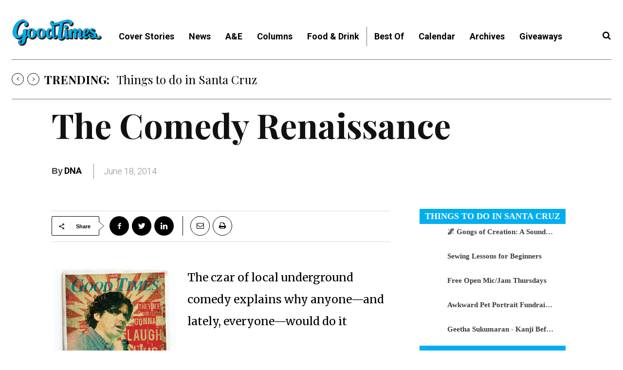

--- FILE ---
content_type: text/css
request_url: https://www.goodtimes.sc/wp-content/themes/Newspaper-child/style.css?ver=11.3.2c
body_size: 18091
content:
/*
Theme Name:     Newspaper 10 Child theme by Danilo
Theme URI:      http://themeforest.net/user/tagDiv/portfolio
Description:    Child theme made by tagDiv
Author:         Alberto Quispe Cuzcano 2022
Author URI: 	http://themeforest.net/user/tagDiv/portfolio
Template:       Newspaper
Version:        10.3
*/

/*  ----------------------------------------------------------------------------
    This file will load automatically when the child theme is active. You can use it
    for custom CSS.
*/
.filedate { color: #220404; }
/*

/*Pico Signals*/
.HideWhenRegistered[data-pico-status="registered"],
.HideWhenRegistered[data-pico-status="paying"] {
display:none;
}

.ShowWhenRegistered {
display:none;
}

.ShowWhenRegistered[data-pico-status="registered"],
.ShowWhenRegistered[data-pico-status="paying"] {
display:block;
}

.HideWhenPaying[data-pico-status="paying"] {
display:none;
}

.ShowWhenPaying {
display:none;
}

.ShowWhenPaying[data-pico-status="paying"] {
display:block;
}

/*Old css*/
.b-14 {
  margin-bottom: 24px;
}

.td_block_wrap {
  margin-bottom: 32px;
}

.tdi_65_f38 {
  padding-bottom: 14px !important;
}

.td-trending-now-display-area .entry-title {
  margin: -2px 0px 0px 0px;
}

.td-trending-now-wrapper .td-next-prev-wrap {
  margin-bottom: 10px;
}

.td_module_11 .td-read-more,
.more-link-wrap {
  margin-bottom: 0;
  display: none;
}

.td-social-share-text {
  margin-right: 18px;
  display: none;
}

#hugeit-contact-wrapper_3 label,
#hugeit-contact-wrapper_14 label {
  font-size: 16px;
  font-family: Roboto;
  font-weight: 700;
}

.standard {
  font-family: "Roboto";
  font-weight: 700;
  font-size: 16px;
}

.td_block_social_counter {
  margin-left: 16px;
  margin-right: 16px;
}

/*New CSS*/
.dMenup .menu-item-461026,
.dMenup .menu-item-419805,
.dMenup .menu-item-50007,
.dMenup .menu-item-467241 {
  border-left: solid 1px #707070;
}
.td-next-prev-wrap a {
  display: inline-block;
  margin-right: 7px;
  width: 27px;
  height: 27px;
  border: 1px solid #000;
  line-height: 27px;
  text-align: center;
  vertical-align: middle;
  font-size: 9px;
  color: #000;
  border-radius: 50%;
}
.td-trending-now-wrapper .td-next-prev-wrap {
  margin: 0 !important;
}
.dTicker .td-trending-now-title {
  padding: 0 0 0 10px !important;
}
.td_block_slide .td-slide-meta {
  z-index: 9999 !important;
  position: absolute;
  width: 682px !important;
  padding-bottom: 80px !important;
  color: #fff;
  left: 40px !important;
  right: 0;
  margin: 0 !important;
  background-color: #f00;
  border-top: solid 20px #000;
}
.td_block_slide .td-slide-nav {
  top: initial !important;
}
.dStage01.td_block_slide .td-slide-nav {
  border-radius: 20px;
  border: solid 2px #000;
  height: 40px !important;
  width: 40px !important;
  padding: inherit !important;
  position: absolute;
  display: block;
  /*top: 90% !important;*/
  font-size: 16px !important;
  line-height: 40px !important;
  color: #000;
  opacity: inherit !important;
  bottom: 5% !important;
  margin: 0 !important;
}
.td_block_slide .prevButton {
  left: 80px !important;
}
.td_block_slide .nextButton {
  right: inherit !important;
  left: 130px !important;
}
.dStage01 .td-image-wrap span {
  height: 630px !important;
}

.dBloque12 .td_module_11 .item-details {
  margin-left: 590px;
  min-height: 408px;
}
.td_module_17 .meta-info-container {
  background-color: #306074;
  padding: 40px;
  color: #fff;
  webkit-box-shadow: 3px 115px 29px -109px rgba(0, 0, 0, 0.57);
  -moz-box-shadow: 3px 115px 29px -109px rgba(0, 0, 0, 0.57);
  box-shadow: 3px 115px 29px -109px rgba(0, 0, 0, 0.57);
}

.dBloque12.td_block_template_2 .td-block-span12 {
  border-top: solid 20px #e2e2e2;
  padding-top: 15px;
}

.td_module_11 .td-post-category,
.td_module_flex_6 .td-post-category,
.td_module_flex_7 .td-post-category {
  font-family: Roboto !important;
  font-size: 14px !important;
  font-weight: 600;
  line-height: 1;
  background: none !important;
  color: #000 !important;
  text-transform: uppercase !important;
  display: inline-block !important;

       border: inherit !important;
     border-style: inherit !important;
     border-width: inherit !important;
}
.dFechav2 .td-post-category {
  line-height: 0.5;
  background: none !important;
  color: #000 !important;
  text-transform: uppercase !important;
  display: inline-block !important;

       border:none !important;
     border-style: inherit !important;
     border-width: inherit !important;
}
.dFechav3 .dM16Cont .td-post-category {
  line-height: 0.5;
  background: none !important;
  color: #000 !important;
  text-transform: uppercase !important;
  display: inline-block !important;

       border:none !important;
     border-style: inherit !important;
     border-width: inherit !important;
}

.td_module_17 .flex-container .td-post-category {
  font-family: Roboto !important;
  font-size: 14px !important;
  font-weight: 600;
  line-height: 1;
  background: #306074 !important;
  color: #fff !important;
  text-transform: uppercase !important;
  display: inline-block !important;
  padding: 2px 0 0 5px !important;
}

.td_module_11 .tCatDat .tRight,
.td_module_flex_6 .tCatDat .tRight,
.td_module_flex_7 .tCatDat .tRight {
  font-family: Roboto !important;
  font-size: 10px !important;
  line-height: 20px;
  color: #000 !important;
  text-transform: uppercase !important;
}
.td_module_17 .tCatDat .tRight {
  font-family: Roboto !important;
  font-size: 10px !important;
  line-height: 20px;
  color: #fff !important;
  text-transform: uppercase !important;
}
.dBloquebfg2 .td_module_flex_6 .td-post-category,
.dBloquebfg2 .td_module_flex_7 .td-post-category {
  margin: 3px 0 0 0 !important;
}
.dBloquebfg2 .tCatDat {
  margin-bottom: 10px;
}

.tRight {
  text-align: right;
}
.flex-container {
  display: flex;
}

.flex-container > div.divCat {
  width: 70%;
}
.flex-container > div.divFec {
  width: 35%;
}
.colorCat {
  height: 18px;
  width: 18px;
  font-size: 23px !important;
  display: inline-block;
  border-radius: 15px;
  line-height: initial !important;
  color: rgba(0, 0, 0, 0);
  margin-right: 10px;
}
.td_module_11 .td-read-more {
  border-top: solid 1px #000;
  padding-top: 12px;
  display: block !important;
  margin-top: 20px;
}
.td_module_17 .td-read-more {
  border-top: solid 1px #fff;
  padding-top: 12px;
  min-width: 250px;
  margin-top: 20px;
}

.td_module_11 .td-read-more a {
  background: none !important;
  color: #000 !important;
  padding: 0 !important;
  font-family: Roboto !important;
  font-size: 14px !important;
  line-height: 16px !important;
  text-transform: uppercase !important;
  font-weight: bold;
}
.td_module_17 .td-read-more a {
  background: none !important;
  color: #fff !important;
  padding: 0 !important;
  font-family: Roboto !important;
  font-size: 14px !important;
  line-height: 16px !important;
  text-transform: uppercase !important;
  font-weight: bold;
}

.dBloqueAzul a,
.dBloqueAzul a:hover {
  color: #fff !important;
}
.dBloqueAzul .td-excerpt {
  color: #95c4ce !important;
}
.dBloque12 .td-module-thumb {
  width: 544px !important;
  position: absolute !important;
}
.dM16i {
  width: 445px;
}
.dM16c {
  width: 265px;
  text-align: center;
}
.dM16d {
  width: 325px;
}
.dM16d .td-excerpt {
  display: block !important;
  margin-bottom: 15px;
}
.dM16d .item-details {
  margin: 0 !important;
  min-height: 100px;
}
.dM16c .td-module-thumb {
  position: inherit !important;
  width: auto !important;
}
.dM16c .entry-thumb {
  display: inherit !important;
  min-width: inherit !important;
}
.dM16Cont {
  border-top: solid 20px #e2e2e2;
  padding-top: 15px;
}
.dM16Cont .td-read-more {
  border-top: solid 1px #000;
  padding-top: 12px;
  display: block !important;
  margin-top: 20px;
}
.dM16Cont .td-read-more a {
  background: none !important;
  color: #000 !important;
  padding: 0 !important;
  font-family: Roboto !important;
  font-size: 14px !important;
  line-height: 16px !important;
  text-transform: uppercase !important;
  font-weight: bold;
}

.dM16Cont .td-post-category {
  font-family: Roboto !important;
  font-size: 14px !important;
  font-weight: 600;
  line-height: 1;
  background: none !important;
  color: #000 !important;
  text-transform: uppercase !important;
  display: inline-block !important;
}
.dM16Cont .tCatDat .tRight {
  font-family: Roboto !important;
  font-size: 10px !important;
  line-height: 20px;
  color: #000 !important;
  text-transform: uppercase !important;
}
.divF1 {
  width: 50%;
}
.divF2 {
  width: 50%;
}
.FLcont {
  padding-bottom: 20px;
  margin-bottom: 20px;
  font-family: Roboto !important;
  font-weight: bold;
  font-size: 11px !important;
  line-height: 13px;
}
.FLcont a {
  font-size: 11px !important;
  line-height: 13px;
}
.FLcont span {
  display: block;
}

/*.td-footer-wrap strong,
.td-footer-wrap b {
  margin-bottom: 10px;
  display: block;
}*/
.td-footer-wrap br {
  display: none;
}
.td-footer-wrap a {
  display: block;
}
.td-footer-wrap .tdm-social-item-wrap a {
  background-color: #fff;
  border-radius: 16px;
  height: 32px;
  width: 32px;
}
.tFollow p {
  margin-bottom: 14px !important;
}
.td-mobile-close .td-icon-close-mobile {
  color: #fff !important;
  background-color: #000;
}

.td-social-icon-wrap a i {
  width: 30px !important;
  height: inherit !important;
  line-height: inherit !important;
  border: solid 1px #000 !important;
  border-radius: 15px;
}

.td-footer-wrap .vc_column_container a:hover {
  color: #000;
  text-decoration: underline !important;
}
/*IPAD*/
@media (max-width: 767px) {
  .dM16i {
    padding-right: 10px;
  }
  .td-footer-wrap .vc_column_container a {
    font-size: 16px;
  }

  .td-mobile-close {
    position: inherit !important;
    text-align: left;
  }
  .td-trending-now-post {
    padding: 0 0 0 5px !important;
  }
  .td-trending-now-wrapper {
    flex-direction: inherit !important;
    text-align: left;
  }
  .td-trending-now-wrapper .td-next-prev-wrap {
    display: inherit !important;
  }
  .td-trending-now-display-area {
    top: inherit !important;
  }
  .td_block_slide .td-slide-meta {
    position: initial !important;
    width: auto !important;
  }

  .td_block_slide .td-module-thumb,
  .td_block_slide .entry-thumb {
    height: 330px !important;
  }

  .dStage01 .td_block_inner,
  .dStage01.tdi_74 .td_block_inner,
  .dStage01.tdi_80 .td_block_inner,
  .dStage01.tdi_81 .td_block_inner,
  .dStage01.tdi_82 .td_block_inner,
  .dStage01.tdi_83 .td_block_inner,
  .dStage01.tdi_90 .td_block_inner,
  .dStage01.tdi_91 .td_block_inner,
  .dStage01.tdi_92 .td_block_inner,
  .dStage01.tdi_93 .td_block_inner,
  .dStage01.tdi_94 .td_block_inner,
  .dStage01.tdi_95 .td_block_inner,
  .dStage01 .td-theme-slider,
  .dStage01.tdi_74 .td-theme-slider,
  .dStage01.tdi_80 .td-theme-slider,
  .dStage01.tdi_81 .td-theme-slider,
  .dStage01.tdi_82 .td-theme-slider,
  .dStage01.tdi_83 .td-theme-slider,
  .dStage01.tdi_90 .td-theme-slider,
  .dStage01.tdi_91 .td-theme-slider,
  .dStage01.tdi_92 .td-theme-slider,
  .dStage01.tdi_93 .td-theme-slider,
  .dStage01.tdi_94 .td-theme-slider,
  .dStage01.tdi_95 .td-theme-slider,
  .dStage01 .td_module_slide,
  .dStage01.tdi_74 .td_module_slide,
  .dStage01.tdi_80 .td_module_slide,
  .dStage01.tdi_81 .td_module_slide,
  .dStage01.tdi_82 .td_module_slide,
  .dStage01.tdi_83 .td_module_slide,
  .dStage01.tdi_90 .td_module_slide,
  .dStage01.tdi_91 .td_module_slide,
  .dStage01.tdi_92 .td_module_slide,
  .dStage01.tdi_93 .td_module_slide,
  .dStage01.tdi_94 .td_module_slide,
  .dStage01.tdi_95 .td_module_slide {
    height: 730px !important;
  }
  .dStage01 .td-image-wrap span {
    height: 100% !important;
  }

  .td_block_slide .prevButton {
    left: 30px !important;
    margin-top: -10px !important;
  }
  .td_block_slide .nextButton {
    left: 80px !important;
    margin-top: -10px !important;
  }

  .td_module_11 .td-module-thumb {
    width: 100% !important;
    position: inherit !important;
  }
  .td_module_11 .item-details {
    margin-left: 0 !important;
    min-height: inherit !important;
    padding: 0 !important;
  }
  .td_module_11 .td-excerpt {
    display: block !important;
  }
  .td_module_11 .td-read-more {
    display: inline-block !important;
    margin-top: 15px;
  }
  .dBloque12.td_block_template_2 .td-block-span12 {
    border-top: solid 1px #000;
    padding-top: 15px;
  }
  .dM16Cont .td-read-more {
    display: inline-block !important;
  }
  .td_module_17 .td-read-more {
    min-width: inherit !important;
  }
  .td_module_17 .td-excerpt {
    font-weight: 100 !important;
    color: #95c4ce;
  }
  .dM16d .item-details {
    padding-left: 10px;
  }
  .dM16Cont {
    border-top: solid 1px #000;
    padding-top: 15px;
  }
  .dRespmob {
    display: block !important;
  }
  .dRespdesk {
    display: none !important;
  }
  .flex-container {
    flex-wrap: wrap;
  }
  .flex-container .flex-container {
    flex-wrap: inherit;
  }
  .dM16i {
    width: 100%;
  }
  .dM16c {
    width: 50%;
  }
  .dM16d {
    width: 50%;
  }
  .flex-container > div.divFec {
    width: 30% !important;
  }

  .dStage01.td_block_slide .td-slide-nav {
    bottom: 2% !important;
  }
  .fNewsletter span {
    display: block;
  }
  /*.tagdiv-type iframe,
  .tagdiv-type object {
    max-width: 69% !important;
  }*/
  #hugeit-contact-wrapper_3 .buttons-block,
  #hugeit-contact-wrapper_14 .buttons-block {
    text-align: left !important;
  }
  .dBloquebfg2.td-big-grid-flex-scroll .td-big-grid-flex-scroll-holder {
    overflow-x: inherit !important;
    overflow-y: inherit !important;
    white-space: inherit !important;
  }
  .dBloquebfg2 .td_module_flex_7 {
    width: 100% !important;
  }
  .wp-block-verse {
    font-size: 35px !important;
    line-height: 45px !important;
  }
  .dBloqueGive .td-block-span12 {
    width: 100% !important;
    padding: 0 !important;
    margin-right: 0 !important;
    border: none !important;
    border-bottom: solid 1px #747474 !important;
  }
  .dBloqueGive .td_block_inner {
    display: inherit !important;
    flex-direction: inherit !important;
    flex-wrap: inherit !important;
  }
  .dBloqueGive .td-block-span12:nth-child(even) .td_module_2 {
    display: inherit !important;
    flex-direction: inherit !important;
  }
/*  .dBloqueGive .td-block-span12:nth-child(3n) {
    margin: 0 0 20px 0 !important;
  }*/
  .dResultados .td-module-container {
    flex-direction: inherit !important;
    display: inherit !important;
  }
  .dResultados .td-image-container {
    width: 100% !important;
    margin-bottom: 20px !important;
  }
  .dResultados .td-module-meta-info {
    width: 100% !important;
    padding: 0 !important;
  }
  .dResultados.tdi_95 .td_module_wrap {
    margin: 0 !important;
    padding-bottom: 0 !important;
  }
  .dResultados.tdi_95 .td-read-more {
    display: inline-block !important;
  }
  .dResultados.tdi_95 .td-module-container {
    padding-top: 20px !important;
  }
  .dBloque12Good4 .td-block-span12 {
    width: 100% !important;
    margin: 0!important;
  }
}
@media (min-width: 585px) and (max-width: 765px) {
  .dStage01 .td_block_inner,
  .dStage01.tdi_74 .td_block_inner,
  .dStage01.tdi_80 .td_block_inner,
  .dStage01.tdi_82 .td_block_inner,
  .dStage01.tdi_81 .td_block_inner,
  .dStage01.tdi_83 .td_block_inner,
  .dStage01.tdi_90 .td_block_inner,
  .dStage01.tdi_91 .td_block_inner,
  .dStage01.tdi_92 .td_block_inner,
  .dStage01.tdi_93 .td_block_inner,
  .dStage01.tdi_94 .td_block_inner,
  .dStage01.tdi_95 .td_block_inner,
  .dStage01 .td-theme-slider,
  .dStage01.tdi_74 .td-theme-slider,
  .dStage01.tdi_80 .td-theme-slider,
  .dStage01.tdi_81 .td-theme-slider,
  .dStage01.tdi_82 .td-theme-slider,
  .dStage01.tdi_83 .td-theme-slider,
  .dStage01.tdi_90 .td-theme-slider,
  .dStage01.tdi_91 .td-theme-slider,
  .dStage01.tdi_92 .td-theme-slider,
  .dStage01.tdi_93 .td-theme-slider,
  .dStage01.tdi_94 .td-theme-slider,
  .dStage01.tdi_95 .td-theme-slider,
  .dStage01 .td_module_slide,
  .dStage01.tdi_74 .td_module_slide,
  .dStage01.tdi_80 .td_module_slide,
  .dStage01.tdi_81 .td_module_slide,
  .dStage01.tdi_82 .td_module_slide,
  .dStage01.tdi_83 .td_module_slide,
  .dStage01.tdi_90 .td_module_slide,
  .dStage01.tdi_91 .td_module_slide,
  .dStage01.tdi_92 .td_module_slide,
  .dStage01.tdi_93 .td_module_slide,
  .dStage01.tdi_94 .td_module_slide,
  .dStage01.tdi_95 .td_module_slide {
    height: 590px !important;
    background-color: #f00;
  }
}
@media (min-width: 519px) and (max-width: 584px) {
  .dStage01 .td_block_inner,
  .dStage01.tdi_74 .td_block_inner,
  .dStage01.tdi_80 .td_block_inner,
  .dStage01.tdi_81 .td_block_inner,
  .dStage01.tdi_82 .td_block_inner,
  .dStage01.tdi_83 .td_block_inner,
  .dStage01.tdi_90 .td_block_inner,
  .dStage01.tdi_91 .td_block_inner,
  .dStage01.tdi_92 .td_block_inner,
  .dStage01.tdi_93 .td_block_inner,
  .dStage01.tdi_94 .td_block_inner,
  .dStage01.tdi_95 .td_block_inner,
  .dStage01 .td-theme-slider,
  .dStage01.tdi_74 .td-theme-slider,
  .dStage01.tdi_80 .td-theme-slider,
  .dStage01.tdi_81 .td-theme-slider,
  .dStage01.tdi_82 .td-theme-slider,
  .dStage01.tdi_83 .td-theme-slider,
  .dStage01.tdi_90 .td-theme-slider,
  .dStage01.tdi_91 .td-theme-slider,
  .dStage01.tdi_92 .td-theme-slider,
  .dStage01.tdi_93 .td-theme-slider,
  .dStage01.tdi_94 .td-theme-slider,
  .dStage01.tdi_95 .td-theme-slider,
  .dStage01 .td_module_slide,
  .dStage01.tdi_74 .td_module_slide,
  .dStage01.tdi_80 .td_module_slide,
  .dStage01.tdi_81 .td_module_slide,
  .dStage01.tdi_82 .td_module_slide,
  .dStage01.tdi_83 .td_module_slide,
  .dStage01.tdi_90 .td_module_slide,
  .dStage01.tdi_91 .td_module_slide,
  .dStage01.tdi_92 .td_module_slide,
  .dStage01.tdi_93 .td_module_slide,
  .dStage01.tdi_94 .td_module_slide,
  .dStage01.tdi_95 .td_module_slide {
    height: 635px !important;
    background-color: #f00;
  }
}
@media (min-width: 581px) and (max-width: 584px) {
  .dStage01 .td_block_inner,
  .dStage01.tdi_74 .td_block_inner,
  .dStage01.tdi_80 .td_block_inner,
  .dStage01.tdi_81 .td_block_inner,
  .dStage01.tdi_82 .td_block_inner,
  .dStage01.tdi_83 .td_block_inner,
  .dStage01.tdi_90 .td_block_inner,
  .dStage01.tdi_91 .td_block_inner,
  .dStage01.tdi_92 .td_block_inner,
  .dStage01.tdi_93 .td_block_inner,
  .dStage01.tdi_94 .td_block_inner,
  .dStage01.tdi_95 .td_block_inner,
  .dStage01 .td-theme-slider,
  .dStage01.tdi_74 .td-theme-slider,
  .dStage01.tdi_80 .td-theme-slider,
  .dStage01.tdi_81 .td-theme-slider,
  .dStage01.tdi_82 .td-theme-slider,
  .dStage01.tdi_83 .td-theme-slider,
  .dStage01.tdi_90 .td-theme-slider,
  .dStage01.tdi_91 .td-theme-slider,
  .dStage01.tdi_92 .td-theme-slider,
  .dStage01.tdi_93 .td-theme-slider,
  .dStage01.tdi_94 .td-theme-slider,
  .dStage01.tdi_95 .td-theme-slider,
  .dStage01 .td_module_slide,
  .dStage01.tdi_74 .td_module_slide,
  .dStage01.tdi_80 .td_module_slide,
  .dStage01.tdi_81 .td_module_slide,
  .dStage01.tdi_82 .td_module_slide,
  .dStage01.tdi_83 .td_module_slide,
  .dStage01.tdi_90 .td_module_slide,
  .dStage01.tdi_91 .td_module_slide,
  .dStage01.tdi_92 .td_module_slide,
  .dStage01.tdi_93 .td_module_slide,
  .dStage01.tdi_94 .td_module_slide,
  .dStage01.tdi_95 .td_module_slide {
    height: 600px !important;
    background-color: #f00;
  }
}
@media (min-width: 498px) and (max-width: 518px) {
  .dStage01 .td_block_inner,
  .dStage01.tdi_74 .td_block_inner,
  .dStage01.tdi_80 .td_block_inner,
  .dStage01.tdi_81 .td_block_inner,
  .dStage01.tdi_82 .td_block_inner,
  .dStage01.tdi_83 .td_block_inner,
  .dStage01.tdi_90 .td_block_inner,
  .dStage01.tdi_91 .td_block_inner,
  .dStage01.tdi_92 .td_block_inner,
  .dStage01.tdi_93 .td_block_inner,
  .dStage01.tdi_94 .td_block_inner,
  .dStage01.tdi_95 .td_block_inner,
  .dStage01 .td-theme-slider,
  .dStage01.tdi_74 .td-theme-slider,
  .dStage01.tdi_80 .td-theme-slider,
  .dStage01.tdi_81 .td-theme-slider,
  .dStage01.tdi_82 .td-theme-slider,
  .dStage01.tdi_83 .td-theme-slider,
  .dStage01.tdi_90 .td-theme-slider,
  .dStage01.tdi_91 .td-theme-slider,
  .dStage01.tdi_92 .td-theme-slider,
  .dStage01.tdi_93 .td-theme-slider,
  .dStage01.tdi_94 .td-theme-slider,
  .dStage01.tdi_95 .td-theme-slider,
  .dStage01 .td_module_slide,
  .dStage01.tdi_74 .td_module_slide,
  .dStage01.tdi_80 .td_module_slide,
  .dStage01.tdi_81 .td_module_slide,
  .dStage01.tdi_82 .td_module_slide,
  .dStage01.tdi_83 .td_module_slide,
  .dStage01.tdi_90 .td_module_slide,
  .dStage01.tdi_91 .td_module_slide,
  .dStage01.tdi_92 .td_module_slide,
  .dStage01.tdi_93 .td_module_slide,
  .dStage01.tdi_94 .td_module_slide,
  .dStage01.tdi_95 .td_module_slide {
    height: 685px !important;
    background-color: #f00;
  }
}
@media (min-width: 320px) and (max-width: 497px) {
  .dStage01 .td_block_inner,
  .dStage01.tdi_74 .td_block_inner,
  .dStage01.tdi_80 .td_block_inner,
  .dStage01.tdi_81 .td_block_inner,
  .dStage01.tdi_82 .td_block_inner,
  .dStage01.tdi_83 .td_block_inner,
  .dStage01.tdi_90 .td_block_inner,
  .dStage01.tdi_91 .td_block_inner,
  .dStage01.tdi_92 .td_block_inner,
  .dStage01.tdi_93 .td_block_inner,
  .dStage01.tdi_94 .td_block_inner,
  .dStage01.tdi_95 .td_block_inner,
  .dStage01 .td-theme-slider,
  .dStage01.tdi_74 .td-theme-slider,
  .dStage01.tdi_80 .td-theme-slider,
  .dStage01.tdi_81 .td-theme-slider,
  .dStage01.tdi_82 .td-theme-slider,
  .dStage01.tdi_83 .td-theme-slider,
  .dStage01.tdi_90 .td-theme-slider,
  .dStage01.tdi_91 .td-theme-slider,
  .dStage01.tdi_92 .td-theme-slider,
  .dStage01.tdi_93 .td-theme-slider,
  .dStage01.tdi_94 .td-theme-slider,
  .dStage01.tdi_95 .td-theme-slider,
  .dStage01 .td_module_slide,
  .dStage01.tdi_74 .td_module_slide,
  .dStage01.tdi_80 .td_module_slide,
  .dStage01.tdi_81 .td_module_slide,
  .dStage01.tdi_82 .td_module_slide,
  .dStage01.tdi_83 .td_module_slide,
  .dStage01.tdi_90 .td_module_slide,
  .dStage01.tdi_91 .td_module_slide,
  .dStage01.tdi_92 .td_module_slide,
  .dStage01.tdi_93 .td_module_slide,
  .dStage01.tdi_94 .td_module_slide,
  .dStage01.tdi_95 .td_module_slide {
    height: 685px !important;
    background-color: #f00;
  }
}
@media (min-width: 320px) and (max-width: 480px) {
  .dStage01 .td_block_inner,
  .dStage01.tdi_74 .td_block_inner,
  .dStage01.tdi_80 .td_block_inner,
  .dStage01.tdi_81 .td_block_inner,
  .dStage01.tdi_82 .td_block_inner,
  .dStage01.tdi_83 .td_block_inner,
  .dStage01.tdi_90 .td_block_inner,
  .dStage01.tdi_91 .td_block_inner,
  .dStage01.tdi_92 .td_block_inner,
  .dStage01.tdi_93 .td_block_inner,
  .dStage01.tdi_94 .td_block_inner,
  .dStage01.tdi_95 .td_block_inner,
  .dStage01 .td-theme-slider,
  .dStage01.tdi_74 .td-theme-slider,
  .dStage01.tdi_80 .td-theme-slider,
  .dStage01.tdi_81 .td-theme-slider,
  .dStage01.tdi_82 .td-theme-slider,
  .dStage01.tdi_83 .td-theme-slider,
  .dStage01.tdi_90 .td-theme-slider,
  .dStage01.tdi_91 .td-theme-slider,
  .dStage01.tdi_92 .td-theme-slider,
  .dStage01.tdi_93 .td-theme-slider,
  .dStage01.tdi_94 .td-theme-slider,
  .dStage01.tdi_95 .td-theme-slider,
  .dStage01 .td_module_slide,
  .dStage01.tdi_74 .td_module_slide,
  .dStage01.tdi_80 .td_module_slide,
  .dStage01.tdi_81 .td_module_slide,
  .dStage01.tdi_82 .td_module_slide,
  .dStage01.tdi_83 .td_module_slide,
  .dStage01.tdi_90 .td_module_slide,
  .dStage01.tdi_91 .td_module_slide,
  .dStage01.tdi_92 .td_module_slide,
  .dStage01.tdi_93 .td_module_slide,
  .dStage01.tdi_94 .td_module_slide,
  .dStage01.tdi_95 .td_module_slide {
    height: 620px !important;
    background-color: #f00;
  }
  .dStage01 .td_module_slide .entry-title,
  .dStage01.tdi_74 .td_module_slide .entry-title,
  .dStage01.tdi_80 .td_module_slide .entry-title,
  .dStage01.tdi_81 .td_module_slide .entry-title,
  .dStage01.tdi_82 .td_module_slide .entry-title,
  .dStage01.tdi_83 .td_module_slide .entry-title,
  .dStage01.tdi_90 .td_module_slide .entry-title,
  .dStage01.tdi_91 .td_module_slide .entry-title,
  .dStage01.tdi_92 .td_module_slide .entry-title,
  .dStage01.tdi_93 .td_module_slide .entry-title,
  .dStage01.tdi_94 .td_module_slide .entry-title,
  .dStage01.tdi_95 .td_module_slide .entry-title {
    font-size: 30px !important;
  }
  .dStage01 .entry-title,
  .dStage01.tdi_74 .entry-title,
  .dStage01.tdi_80 .entry-title,
  .dStage01.tdi_81 .entry-title,
  .dStage01.tdi_82 .entry-title,
  .dStage01.tdi_83 .entry-title,
  .dStage01.tdi_90 .entry-title,
  .dStage01.tdi_91 .entry-title,
  .dStage01.tdi_92 .entry-title,
  .dStage01.tdi_93 .entry-title,
  .dStage01.tdi_94 .entry-title,
  .dStage01.tdi_95 .entry-title {
    margin: 20px 15px 0 15px;
  }
  .dBloque12Good .td_module_11 .item-details {
    width: inherit !important;
    margin-top: inherit !important;
  }

  .dBloque12Good3 .td_module_11 .item-details {
    width: inherit !important;
    margin-top: inherit !important;
  }
  .dBloque12Good4 .td_module_11 .item-details {
    width: inherit !important;
    margin-top: inherit !important;
  }
  .dArchiveGood ul ul li {
    width: 100%!important;
  }
  
}
/*MOVIL*/
@media (max-width: 320px) {
  .dStage01 .td_block_inner,
  .dStage01.tdi_74 .td_block_inner,
  .dStage01.tdi_80 .td_block_inner,
  .dStage01.tdi_81 .td_block_inner,
  .dStage01.tdi_82 .td_block_inner,
  .dStage01.tdi_83 .td_block_inner,
  .dStage01.tdi_90 .td_block_inner,
  .dStage01.tdi_91 .td_block_inner,
  .dStage01.tdi_92 .td_block_inner,
  .dStage01.tdi_93 .td_block_inner,
  .dStage01.tdi_94 .td_block_inner,
  .dStage01.tdi_95 .td_block_inner,
  .dStage01 .td-theme-slider,
  .dStage01.tdi_74 .td-theme-slider,
  .dStage01.tdi_80 .td-theme-slider,
  .dStage01.tdi_81 .td-theme-slider,
  .dStage01.tdi_82 .td-theme-slider,
  .dStage01.tdi_83 .td-theme-slider,
  .dStage01.tdi_90 .td-theme-slider,
  .dStage01.tdi_91 .td-theme-slider,
  .dStage01.tdi_92 .td-theme-slider,
  .dStage01.tdi_93 .td-theme-slider,
  .dStage01.tdi_94 .td-theme-slider,
  .dStage01.tdi_95 .td-theme-slider,
  .dStage01 .td_module_slide,
  .dStage01.tdi_74 .td_module_slide,
  .dStage01.tdi_80 .td_module_slide,
  .dStage01.tdi_81 .td_module_slide,
  .dStage01.tdi_82 .td_module_slide,
  .dStage01.tdi_83 .td_module_slide,
  .dStage01.tdi_90 .td_module_slide,
  .dStage01.tdi_91 .td_module_slide,
  .dStage01.tdi_92 .td_module_slide,
  .dStage01.tdi_93 .td_module_slide,
  .dStage01.tdi_94 .td_module_slide,
  .dStage01.tdi_95 .td_module_slide {
    height: 640px !important;
    background-color: #f00;
  }
  .dFormulario
    .hugeit-contact-wrapper
    .hugeit-contact-column-block
    > div
    > label {
    width: 75% !important;
  }
  .dFormulario
    .hugeit-contact-wrapper
    .hugeit-contact-column-block
    > div
    .field-block {
    width: 75% !important;
  }
  .dBloquebfg2 .td-category-pos-above {
    border-top: solid 1px #000;
    padding-top: 30px;
  }
  .dBloquebfg2 .td_module_flex_6 .td-read-more,
  .dBloquebfg2 .td_module_flex_7 .td-read-more {
    display: none !important;
  }
  
  .td-trending-now-title {
    margin: -50px 0 0 0 !important;
  }
  .td-trending-now-display-area {
    margin: 0px 0 0 -105px !important;
    text-align: left !important;
  }
  .dTickerEBX .td-trending-now-display-area {
    margin: 0px 0 0 -80px !important;
  }
  .td-trending-now-wrapper {
    height: 70px !important;
  }
  .dAbout li {
    width: 100% !important;
  }
  .dBloque12Good .td_module_11 .item-details {
    width: inherit !important;
    margin-top: inherit !important;
  }
  .dBloque12Good3 .td_module_11 .item-details {
    width: inherit !important;
    margin-top: inherit !important;
    padding: 15px !important;
    min-height: inherit !important;
  }
  .dBloque12Good4 .td_module_11 .item-details {
    width: inherit !important;
    margin-top: inherit !important;
  }
  .dArchiveGood ul ul li {
    width: 100%!important;
  }
  .dBloque12Good4 .td-block-span12 {
    width: 100% !important;
    margin: 0!important;
  }

  .accordion.tabs {
    overflow: hidden;
    font-family: Roboto !important;
    font-size: 14px;
  }
  .tab-label {
    font-size: 16px; 
  }
  .tab-label::after {
    font-family: "Font Awesome 5 Free";   
    content: "\f078";
    width: 1em;
    height: 1em;
    text-align: center;
    transition: all 0.35s;
  }
  .tinput:checked + .tab-label::after {
    content: "\f077";
  }
  .accordion .tab {
    overflow: hidden;
    border-bottom: solid 1px #999;
    margin-bottom: 12px!important;
  }
  .tab-content {
    max-height: 0;
  }
  .dHSStage .td_module_wrap {
    padding-left:0!important;
    padding-right: 0!important;
  }
  .dHSStage .td-module-meta-info{
  padding: 13px!important;
  }

}
@media (min-width: 321px) and (max-width: 667px) {
  .dAbout li {
    width: 100% !important;
  }
  .dFormulario
    .hugeit-contact-wrapper
    .hugeit-contact-column-block
    > div
    > label {
    width: 95% !important;
  }
  .dFormulario
    .hugeit-contact-wrapper
    .hugeit-contact-column-block
    > div
    .field-block {
    width: 95% !important;
  }
 
  .td-trending-now-title {
    margin: -40px 0 0 0 !important;
  }
  .td-trending-now-display-area {
    margin: 0px 0 0 -105px !important;
    text-align: left !important;
  }
  .td-trending-now-wrapper {
    height: 60px !important;
  }
  .dBloque12Good3 .td_module_11 .item-details {
    width: inherit !important;
    margin-top: inherit !important;
    padding: 15px !important;
  }
  .dTickerEBX .td-trending-now-display-area {
    margin: 0px 0 0 -80px !important;
  }
  .dArchiveGood ul ul li {
    width: 100%!important;
  }
  .dBloque12Good4 .td-block-span12 {
    width: 100% !important;
    margin: 0!important;
  }
  .accordion.tabs {
  overflow: hidden;
  font-family: Roboto !important;
  font-size: 14px;
  }
  .tab-label {
    font-size: 16px; 
  }
  .tab-label::after {
    font-family: "Font Awesome 5 Free";   
    content: "\f078";
    width: 1em;
    height: 1em;
    text-align: center;
    transition: all 0.35s;
  }
  .tinput:checked + .tab-label::after {
    content: "\f077";
  }
  .accordion .tab {
    overflow: hidden;
    border-bottom: solid 1px #999;
    margin-bottom: 12px!important;
  }
  .tab-content {
    max-height: 0;
  }
  .dHSStage .td_module_wrap {
    padding-left:0!important;
    padding-right: 0!important;
  }
  .dHSStage .td-module-meta-info{
  padding: 13px!important;
  }
}
/*IPAD*/
@media (min-width: 768px) and (max-width: 1024px) {
  .td_module_11 .td-excerpt {
    display: block !important;
  }
  .td_module_11 .td-read-more {
    display: inline-block !important;
  }
  .dM16d .item-details {
    padding-left: 10px;
    margin: 0;
  }
  .dM16i {
    padding-right: 10px;
  }
  .td_module_11 .td-module-thumb {
    width: 100% !important;
    position: inherit !important;
  }

  .td_module_11 .item-details {
    margin-left: 0 !important;
    min-height: inherit !important;
    padding: 0 !important;
  }
  .dBloque12Good3 .td_module_11 .item-details {
    padding: 40px 40px 0 0 !important;
    min-height: 300px !important;
    margin-top: -150px !important;
  }
  .td-mobile-close {
    position: inherit !important;
    text-align: right;
  }

  .dStage01 .td_module_slide .entry-title,
  .dStage01.tdi_74 .td_module_slide .entry-title,
  .dStage01.tdi_80 .td_module_slide .entry-title,
  .dStage01.tdi_81 .td_module_slide .entry-title,
  .dStage01.tdi_82 .td_module_slide .entry-title,
  .dStage01.tdi_83 .td_module_slide .entry-title,
  .dStage01.tdi_90 .td_module_slide .entry-title,
  .dStage01.tdi_91 .td_module_slide .entry-title,
  .dStage01.tdi_92 .td_module_slide .entry-title,
  .dStage01.tdi_93 .td_module_slide .entry-title,
  .dStage01.tdi_94 .td_module_slide .entry-title,
  .dStage01.tdi_95 .td_module_slide .entry-title {
    font-size: 30px !important;
    line-height: 1 !important;
  }
  .td_block_slide .td-slide-meta {
    width: 312px !important;
  }
  .dStage01 .td-image-wrap span {
    height: 430px !important;
  }
  .dStage01 .td_block_inner,
  .dStage01.tdi_74 .td_block_inner,
  .dStage01.tdi_80 .td_block_inner,
  .dStage01.tdi_81 .td_block_inner,
  .dStage01.tdi_82 .td_block_inner,
  .dStage01.tdi_83 .td_block_inner,
  .dStage01.tdi_90 .td_block_inner,
  .dStage01.tdi_91 .td_block_inner,
  .dStage01.tdi_92 .td_block_inner,
  .dStage01.tdi_93 .td_block_inner,
  .dStage01.tdi_94 .td_block_inner,
  .dStage01.tdi_95 .td_block_inner,
  .dStage01 .td-theme-slider,
  .dStage01.tdi_74 .td-theme-slider,
  .dStage01.tdi_80 .td-theme-slider,
  .dStage01.tdi_81 .td-theme-slider,
  .dStage01.tdi_82 .td-theme-slider,
  .dStage01.tdi_83 .td-theme-slider,
  .dStage01.tdi_90 .td-theme-slider,
  .dStage01.tdi_91 .td-theme-slider,
  .dStage01.tdi_92 .td-theme-slider,
  .dStage01.tdi_93 .td-theme-slider,
  .dStage01.tdi_94 .td-theme-slider,
  .dStage01.tdi_95 .td-theme-slider,
  .dStage01 .td_module_slide,
  .dStage01.tdi_74 .td_module_slide,
  .dStage01.tdi_80 .td_module_slide,
  .dStage01.tdi_81 .td_module_slide,
  .dStage01.tdi_82 .td_module_slide,
  .dStage01.tdi_83 .td_module_slide,
  .dStage01.tdi_90 .td_module_slide,
  .dStage01.tdi_91 .td_module_slide,
  .dStage01.tdi_92 .td_module_slide,
  .dStage01.tdi_93 .td_module_slide,
  .dStage01.tdi_94 .td_module_slide,
  .dStage01.tdi_95 .td_module_slide {
    height: 520px !important;
  }
  .dStage01 .entry-title,
  .dStage01.tdi_74 .entry-title,
  .dStage01.tdi_80 .entry-title,
  .dStage01.tdi_81 .entry-title,
  .dStage01.tdi_82 .entry-title,
  .dStage01.tdi_83 .entry-title,
  .dStage01.tdi_90 .entry-title,
  .dStage01.tdi_91 .entry-title,
  .dStage01.tdi_92 .entry-title,
  .dStage01.tdi_93 .entry-title,
  .dStage01.tdi_94 .entry-title,
  .dStage01.tdi_95 .entry-title {
    margin: 20px 0 0 0 !important;
  }
  .td_block_slide .prevButton {
    left: 60px !important;
    margin-top: -40px !important;
  }
  .td_block_slide .nextButton {
    left: 110px !important;
    margin-top: -40px !important;
  }
  .dFormulario
    .hugeit-contact-wrapper
    .hugeit-contact-column-block
    > div
    > label {
    width: 20%;
  }
  .dFormulario
    .hugeit-contact-wrapper
    .hugeit-contact-column-block
    > div
    .field-block {
    width: 71%;
  }
  .dBloqueGive .td-block-span12 {
    width: 100% !important;
    padding: 0 !important;
    margin-right: 0 !important;
    border: none !important;
    border-bottom: solid 1px #747474 !important;
  }
  .dBloqueGive .td_block_inner {
    display: inherit !important;
    flex-direction: inherit !important;
    flex-wrap: inherit !important;
  }
  .dBloqueGive .td-block-span12:nth-child(even) .td_module_2 {
    display: inherit !important;
    flex-direction: inherit !important;
  }
/*  .dBloqueGive .td-block-span12:nth-child(3n) {
    margin: 0 0 20px 0 !important;
  }*/
  .dAbout li {
    width: 50% !important;
  }
  .dResultados .td-module-container {
    flex-direction: inherit !important;
    display: inherit !important;
  }
  .dResultados .td-image-container {
    width: 100% !important;
    margin-bottom: 20px !important;
  }
  .dResultados .td-module-meta-info {
    width: 100% !important;
    padding: 0 !important;
  }
  .dResultados.tdi_95 .td_module_wrap {
    margin: 0 !important;
    padding-bottom: 0 !important;
  }
  .dResultados.tdi_95 .td-read-more {
    display: inline-block !important;
  }
  .dResultados.tdi_95 .td-module-container {
    padding-top: 20px !important;
  }
  /*.dBloque12Good .td_module_11 .item-details {
    margin-left: inherit !important;
    min-height: inherit;
  }*/
  .dBloque12Good .td_module_11 .item-details {
    width: inherit !important;
    margin-top: inherit !important;
  }
  .dBloque12Good4 .td_module_11 .item-details {
    width: inherit !important;
    margin-top: inherit !important;
  }
  .dBloque12Good4 .td-block-span12 {
    width: 100% !important;
    margin: 0!important;
  }
}
.dRespmob {
  display: none;
}
.dRespdesk {
  display: block;
}
.td-menu-background:before {
  background: #fff !important;
}
.td-mobile-content li a {
  color: #000;
}
#td-mobile-nav .td-social-icon-wrap i {
  color: #000;
}
.td-mobile-close .td-icon-close-mobile {
  color: #000;
}
.td-mobile-content .td-icon-menu-right {
  color: #000;
}

.tdb_header_mega_menu .block-mega-child-cats:after {
  border: none !important;
}

.tdb_header_mega_menu .block-mega-child-cats a {
  color: #9a9a9a !important;
  border: solid 1px #fff !important;
}
.tdb_header_mega_menu .block-mega-child-cats .cur-sub-cat {
  color: #000 !important;
  border-bottom: solid 1px #9a9a9a !important;
}
.tdb_header_mega_menu .tdb-mega-modules-wrap .tLatest {
  font-family: Roboto;
  font-size: 14px;
  font-weight: bold;
  line-height: 16px;
  margin: 0 0 15px 0;
}
.td-mobile-content li a {
  color: #000 !important;
  font-family: Roboto !important;
  font-size: 23px !important;
  line-height: 26px !important;
  text-transform: uppercase !important;
  font-weight: bold;
}
.td-mobile-content li li a {
  color: #9a9a9a !important;
  font-family: Roboto !important;
  font-size: 20px !important;
  line-height: 23px !important;
  text-transform: uppercase !important;
}
.td-mobile-content li li a:hover {
  color: #000 !important;
}
.td-mobile-content .td-menu-socials {
  border-top: solid 1px #707070;
}
.td-mobile-content .menu-item-461026 {
  border-top: solid 1px #707070;
}
.dMenup .td-module-date {
  font-family: Roboto !important;
  font-size: 11px !important;
  line-height: 13px !important;
}
.dMenup .entry-title {
  height: 110px;
}

.cTitcircle {
  height: 18px;
  width: 18px;
  display: inline-block;
  border-radius: 15px;
  line-height: 10px !important;
  color: rgba(0, 0, 0, 0);
  margin-right: 10px;
}
.color-1 {
  background-color: #95c4ce;
}
.color-2 {
  background-color: #ff0000;
}
.color-3 {
  background-color: #D1B100;
}
.fNewsletter label {
  font-family: Roboto !important;
  font-size: 14px !important;
  line-height: 16px !important;
  font-weight: bold;
}
.fNewsletter #submit {
  padding: 20px 30px !important;
  border: solid 1px #000 !important;
  border-radius: 0 !important;
  background-color: #fff !important;
  color: #000 !important;
  font-size: 12px !important;
  font-family: Roboto !important;
}
.dFormulario #hugeit-contact-wrapper_3,
.dFormulario #hugeit-contact-wrapper_10,
.dFormulario #hugeit-contact-wrapper_11,
.dFormulario #hugeit-contact-wrapper_13,
.dFormulario #hugeit-contact-wrapper_14 {
  background: none !important;
}
.dFormulario table,
.dFormulario table div {
  border: none !important;
}
.dFormulario td {
  border: none !important;
}
.dFormulario #hugeit-contact-wrapper_3 label,
.dFormulario #hugeit-contact-wrapper_10 label,
.dFormulario #hugeit-contact-wrapper_11 label,
.dFormulario #hugeit-contact-wrapper_13 label,
.dFormulario #hugeit-contact-wrapper_14 label,
.dFormulario label {
  font-family: Roboto !important;
  font-size: 14px !important;
  line-height: 39px !important;
  font-weight: bold;
  color: #000!important;
}

.dFormulario #hugeit-contact-wrapper_3 > div {
  border: none !important;
}
.dFormulario #hugeit-contact-wrapper_3 .input-text-block input[type="text"],
.dFormulario #hugeit-contact-wrapper_3 .input-text-block input[type="email"],
.dFormulario #hugeit-contact-wrapper_10 .input-text-block input[type="text"],
.dFormulario #hugeit-contact-wrapper_10 .input-text-block input[type="email"],
.dFormulario #hugeit-contact-wrapper_11 .input-text-block input[type="text"],
.dFormulario #hugeit-contact-wrapper_11 .input-text-block input[type="email"],
.dFormulario #hugeit-contact-wrapper_13 .input-text-block input[type="text"],
.dFormulario #hugeit-contact-wrapper_13 .input-text-block input[type="email"],
.dFormulario #hugeit-contact-wrapper_14 .input-text-block input[type="text"],
.dFormulario #hugeit-contact-wrapper_14 .input-text-block input[type="email"],
.dFormulario .input-text-block input[type="text"],
.dFormulario .input-text-block input[type="email"] {
  border: solid 1px #b2b1b1 !important;
  padding: 10px !important;
  height: 35px !important;
  font-size: 14px;
  font-family: Roboto !important;
  font-size: 14px !important;
  line-height: 16px !important;
}
.dFormulario  .input-text-block input[type="checkbox"] {
  background-color: #fff!important;
}
.dFormulario #hugeit-contact-wrapper_3 .textarea-block textarea,
.dFormulario #hugeit-contact-wrapper_10 .textarea-block textarea,
.dFormulario #hugeit-contact-wrapper_11 .textarea-block textarea,
.dFormulario #hugeit-contact-wrapper_13 .textarea-block textarea,
.dFormulario #hugeit-contact-wrapper_14 .textarea-block textarea,
.dFormulario .textarea-block textarea {
  border: solid 1px #b2b1b1 !important;
  padding: 10px !important;
  font-size: 14px;
  font-family: Roboto !important;
  font-size: 14px !important;
  line-height: 16px !important;
}
.dFormulario #hugeit-contact-wrapper_3 .buttons-block button.submit,
.dFormulario #hugeit-contact-wrapper_10 .buttons-block button.submit,
.dFormulario #hugeit-contact-wrapper_11 .buttons-block button.submit,
.dFormulario #hugeit-contact-wrapper_13 .buttons-block button.submit,
.dFormulario #hugeit-contact-wrapper_14 .buttons-block button.submit,
.dFormulario .buttons-block button.submit {
  padding: 15px 25px !important;
  border: solid 1px #000 !important;
  border-radius: 0 !important;
  background-color: #fff !important;
  color: #000 !important;
  font-size: 12px !important;
  font-family: Roboto !important;
  text-transform: uppercase !important;
  margin-top: 20px !important;
}
.dFormulario #hugeit-contact-wrapper_3 .buttons-block button.submit i,
.dFormulario #hugeit-contact-wrapper_10 .buttons-block button.submit i,
.dFormulario #hugeit-contact-wrapper_11 .buttons-block button.submit i,
.dFormulario #hugeit-contact-wrapper_13 .buttons-block button.submit i,
.dFormulario #hugeit-contact-wrapper_14 .buttons-block button.submit i,
.dFormulario .buttons-block button.submit i {
  color: #000 !important;
}
.sIconBlack .tdi_95 .tdm-social-item i {
  background-color: #000;
  border-radius: 16px;
  height: 32px;
  width: 32px;
  color: #fff;
}
.dFormulario
  .hugeit-contact-wrapper
  .hugeit-contact-column-block
  > div
  > label {
  width: 20%;
}
.dFormulario
  .hugeit-contact-wrapper
  .hugeit-contact-column-block
  > div
  .field-block {
  width: 78%;
}
#hugeit-contact-wrapper_10 > div,
#hugeit-contact-wrapper_11 > div,
#hugeit-contact-wrapper_13 > div,
#hugeit-contact-wrapper_14 > div {
  border: none !important;
}
.dBloquebfg2.td-big-grid-flex .td-module-meta-info {
  position: inherit !important;
  padding-top: 20px !important;
}
.dBloquebfg2 .td_module_flex_7:nth-child(3) .td-category-pos-above,
.dBloquebfg2 .td_module_flex_7:nth-child(4) .td-category-pos-above {
  border-top: solid 1px #000;
  padding-top: 30px;
}
.dBloquebfg2 .td_module_flex_6 .td-read-more,
.dBloquebfg2 .td_module_flex_7 .td-read-more {
  border-top: solid 1px #000;
  padding-top: 12px;
  display: none;
  margin-top: 20px;
}

.dBloquebfg2 .td_module_flex_6 .td-read-more a,
.dBloquebfg2 .td_module_flex_7 .td-read-more a {
  background: none !important;
  color: #000 !important;
  padding: 10px 0 0 0 !important;
  font-family: Roboto !important;
  font-size: 14px !important;
  line-height: 16px !important;
  text-transform: uppercase !important;
  font-weight: bold;
}
.dBloquebfg2.td-big-grid-flex .td-module-meta-info {
  pointer-events: all !important;
}
.dBloque12 .td-next-prev-wrap,
.dBloqueFB1Good .td-next-prev-wrap {
  text-align: center !important;
  padding: 30px 0;
}
.dBloque12 .td-next-prev-wrap a,
.dBloqueFB1Good .td-next-prev-wrap a {
  display: inline-block;
  margin-right: 7px;
  width: 45px !important;
  height: 45px !important;
  border: 2px solid #000;
  line-height: 45px;
  text-align: center;
  vertical-align: middle;
  font-size: 14px;
  color: #000;
  border-radius: 25px;
}
blockquote {
  display: flex;
  text-align: left;
  font-style: normal !important;
  padding: 0 !important;
  margin: 0 0 30px 0 !important;
  font-weight: bold;
  font-family: Playfair Display !important;
}
blockquote .subhead {
  font-size: 85px !important;
  
}
blockquote .subcont {
  text-align: left;
  padding-left: 10px;
  font-style: italic !important;
  margin: -15px 0 0 0;
}
.td-social-mail,
.td-social-print {
  color: #000 !important;
}
.td-social-mail.td-social-network {
  border-left: solid 1px #000;
  margin-left: 15px;
  padding-left: 15px;
}
.td-social-mail.td-social-network div,
.td-social-print.td-social-network div {
  background-color: #fff !important;
}
.td-social-mail.td-social-network .td-social-but-icon,
.td-social-print.td-social-network .td-social-but-icon {
  border: solid 1px #000 !important;
  border-radius: 15px;
  line-height: 38px !important;
  padding-left: 12px !important;
}
.dPostContent a,
.dPostContent a span {
  color: #000 !important;
  font-weight: bold !important;
  text-decoration: underline!important;
}
.PostMetro .wp-block-verse{
  font-family: Saira Condensed !important;
  font-size: 45px !important;
  line-height: 55px !important;
  font-style: normal !important;
  font-weight: 600 !important;
  overflow: hidden;
}
.PostMetro .wp-block-image figcaption{
  font-style: normal !important;
}
#citySpark .btn.moreEvents {
  background-color: #fff !important;
  width: 40% !important;
  font-size: 12px !important;
  line-height: 14px !important;
  font-weight: 300;
  color: #000 !important;
  margin: 0 auto;
  padding: 18px !important;
  border: solid 1px #000 !important;
  font-family: Roboto !important;
  text-transform: uppercase !important;
  font-weight: bold !important;
}
.tAutorpost {
  font-family: Roboto !important;
  font-size: 23px !important;
  line-height: 45px !important;
  font-weight: bold !important;
}
.tdb_single_categories .colorCat {
  line-height: 20px !important;
}
.cTitcircle-1 {
  display: none;
  color: rgba(0, 0, 0, 0) !important;
}
.tTitPost .cTitcircle-1 {
  height: 18px;
  width: 18px;
  display: inline-block !important;
  border-radius: 15px;
  line-height: 10px !important;
  color: rgba(0, 0, 0, 0) !important;
  margin-right: 10px;
}
.tTitPost2 .cTitcircle-1 {
  height: 18px;
  width: 18px;
  display: inline-block !important;
  border-radius: 15px;
  line-height: 20px !important;
  color: rgba(0, 0, 0, 0) !important;
  margin-right: 10px;
}
.tRoboto .td_module_flex_6 .td-excerpt {
  font-family: Roboto !important;
  font-size: 17px !important;
  line-height: 26px !important;
}
.td_module_flex_6 .td-excerpt {
  font-family: Merriweather !important;
  font-size: 17px !important;
  line-height: 28px !important;
}
.td-big-grid-flex .td-module-title a {
  text-shadow: none !important ;
}
.wp-block-image {
  
 
}
.wp-block-image figcaption {
  font-family: Roboto !important;
  font-size: 12px !important;
  line-height: 14px !important;
  font-weight: bold !important;
  font-style: normal !important;
  color: #000 !important;
  margin-top: 20px;
}
.dPostContent figure{
  position: relative;
  padding: 30px 0 15px 0;
  margin-bottom: 40px;
}
.dPostContent figure:before {
  content: "";
  position: absolute;
  left: 0;
  top: 0;
  height: 1px;
  width: 40%; /* or 100px */
  border-top: 1px solid #000;
}
.dPostContent figure:after {
  content: "";
  position: absolute;
  left: 0;
  bottom: 0;
  height: 1px;
  width: 40%; /* or 100px */
  border-top: 1px solid #000;
}
.dStage01 .td-image-gradient:before {
  width: 0%!important;
}
.wp-block-verse {
  position: relative;
  padding: 40px 0 2px 0;
  margin-top: 40px;
  margin-bottom: 40px;
  font-family: Playfair Display !important;
  font-size: 40px;
  line-height: 52px;
  background: none !important;
  font-weight: bold !important;
}

.wp-block-verse:before {
  content: "";
  position: absolute;
  left: 0;
  top: 0;
  height: 1px;
  width: 40%; /* or 100px */
  border-top: 20px solid #ff0000;
}
.cTitcircle-2 {
  height: 18px;
  width: 18px;
  display: inline-block !important;
  border-radius: 15px;
  line-height: 20px !important;
  color: rgba(0, 0, 0, 0);
  margin-right: 10px;
  color: #95c4ce !important;
  background-color: #95c4ce;
  text-align: center;
}
#hugeit-contact-wrapper_3 label {
  color: #000 !important;
}

.dBloqueGive .td_block_inner {
  display: flex;
  flex-direction: row;
  flex-wrap: wrap;
}
.dBloqueGive .td-block-span12 {
  width: 31%;
  border-right: solid 1px #747474;
  padding: 0 20px 0 0;
  margin: 0 20px 20px 0;
}
.dBloqueGive .td-block-span12:nth-child(even) .td_module_2 {
  display: flex;
  flex-wrap: wrap-reverse;
  flex-direction: row;
}
/*.dBloqueGive .td-block-span12:nth-child(3n) {
  border-right: none;
  padding: 0;
  margin: 0;
}*/

.dBloqueGive .td-read-more a {
  color: #000 !important;
  font-family: Roboto !important;
  font-size: 12px !important;
  line-height: 14px !important;
  text-transform: uppercase !important;
  font-weight: bold;
  padding: 20px 15px !important;
  border: solid 1px #000 !important;
  background-color: #fff !important;
}
.dBloqueGive .td-excerpt {
  text-align: left !important;
  margin-top: 15px;
  margin-bottom: 20px;
}
.dBloqueGive .td_module_2 {
  padding-bottom: 0 !important;
}
.dGivOrd {
  width: 100%;
}

.tdb_single_categories a {
  background-color: none !important;
  color: #000 !important;
  font-family: Roboto !important;
  font-size: 14px !important;
  line-height: 16px !important;
}
.tdb-cat-bg {
  background: none !important;
  border: none !important;
}
.dPostGiveaways p {
  font-family: Roboto !important;
  font-size: 16px !important;
  line-height: 1.5 !important;
}
.dPostGiveaways h3 {
  color: #747474 !important;
  margin: 0 0 20px 0 !important;
}
.dFormGiveaways label {
  font-family: Roboto !important;
  font-size: 14px !important;
  line-height: 16px !important;
  font-weight: bold;
}

.dFormGiveaways button {
  background-color: #fff !important;
  font-size: 12px !important;
  line-height: 14px !important;
  font-weight: 300;
  color: #000 !important;
  padding: 20px !important;
  border: solid 1px #000 !important;
  font-family: Roboto !important;
  text-transform: uppercase !important;
  font-weight: bold !important;
  margin-top: 50px !important;
}
.dAbout ul {
  list-style: none;
  padding: 0 0 40px 0;
  margin: 0 0 40px 0;
  border-bottom: solid 1px #7c7b7b;
  display: flex;
  flex-direction: row;
  flex-wrap: wrap;
}
.dAbout li {
  background: 0 7px url("images/bullet01.png") no-repeat;
  padding: 0 30px 0 30px;
  margin: 0;
  width: 33%;
}
.dAbout li .cTitcircle {
  line-height: 18px !important;
}
.responsive-iframe-container {
  position: relative;
  width: 100%;
  overflow: hidden;
  padding-top: 90%; /* 1:1 Aspect Ratio */
}
.responsive-iframe {
  position: absolute;
  top: 0;
  left: 0;
  bottom: 0;
  right: 0;
  width: 100%;
  height: 100%;
  border: none;
  overflow-y: hidden;
  overflow-x: hidden;
}
.responsive-iframe2-container {
  position: relative;
  width: 100%;
  overflow: hidden;
  padding-top: 90%; /* 1:1 Aspect Ratio */
}
.responsive-iframe2 {
  position: absolute;
  top: 0;
  left: 0;
  bottom: 0;
  right: 0;
  width: 100%;
  height: 100%;
  border: none;
  overflow-y: hidden;
  overflow-x: hidden;
}
.dBotonWhite {
  background-color: #fff !important;
  font-size: 12px !important;
  line-height: 14px !important;
  font-weight: 300;
  color: #000 !important;
  padding: 20px 30px !important;
  border: solid 1px #000 !important;
  font-family: Roboto !important;
  text-transform: uppercase !important;
  font-weight: bold !important;
  margin-top: 30px !important;
  display: inline-block;
}
.dResultados .td-module-container {
  border-top: solid 20px #e2e2e2 !important;
  padding-top: 60px !important;
}
.dResultados .td_module_wrap {
  margin-bottom: 40px !important;
}
.dResultados .td-read-more {
  border-top: solid 1px #000;
  padding-top: 20px;
  display: block !important;
  margin-top: 20px;
}
.dResultados .td-read-more a {
  padding: 0 !important;
}
.dResultados .td-next-prev-wrap {
  text-align: center !important;
  padding: 30px 0;
}
.dResultados .td-next-prev-wrap a {
  display: inline-block !important;
  margin-right: 7px !important;
  width: 45px !important;
  height: 45px !important;
  border: 2px solid #000 !important;
  line-height: 45px !important;
  text-align: center !important;
  vertical-align: middle !important;
  font-size: 14px !important;
  border-radius: 25px !important;
}
.dResultados .td-next-prev-wrap a:hover {
  color: #fff !important;
}
.dBloque12Good .td_module_11 .td-module-thumb,
.dBloque12Good2 .td_module_11 .td-module-thumb,
.dBloque12Good3 .td_module_11 .td-module-thumb,
.dBloque12Good4 .td_module_11 .td-module-thumb{
  position: inherit !important;
}
.dBloque12Good2 .td_module_11 .item-details {
  margin-left: inherit !important;
  min-height: inherit;
}

.dBloque12Good .td_module_11 .item-details,
.dBloque12Good3 .td_module_11 .item-details,
.dBloque12Good4 .td_module_11 .item-details {
  margin-left: inherit !important;
  min-height: 300px;
}

.dBloque12Good2 {
  background-color: #fffcde;
}
.dCat .colorCat {
  line-height: 13px !important;
}
.dBloque12Good2 .tCatDat,
.dBloque12Good2 .td-excerpt {
  display: none !important;
}
.dBloque12Good3 .td-excerpt,
.dBloque12Good3 .td-read-more {
  display: none !important;
}

.dBloque12Good .td_module_11 .item-details {
  width: 60%;
  background: #fff !important;
  margin-top: -150px;
  position: inherit !important;
  padding: 20px 20px 0 0 !important;
}
.dBloque12Good4 .td_module_11 .item-details {
  width: 90%;
  background: #fff !important;
  margin-top: -90px;
  position: inherit !important;
  padding: 20px 20px 0 0 !important;
}
.dBloque12Good3 .td_module_11 .item-details {
  width: 60%;
  background: #fff !important;
  margin-top: -280px;
  position: inherit !important;
  padding: 40px 40px 40px 0;
  min-height: 300px;
}
.signup-newsletter input {
  border: none;
  border-bottom: solid 1px #000;
  font-size: 14px;
  line-height: 16px;
  font-family: Roboto !important;
  font-weight: bold;
  padding: 25px 0;
  margin: 0;
}
.signup-newsletter input::placeholder {
  color: #9d9d9d;
}
.dBloqueFB1Good .td-read-more {
  border-top: solid 1px #000;
  padding-top: 12px;
  display: block !important;
  margin-top: 20px;
}
.dBloqueFB1Good .td-read-more a {
  background-color: #fff !important;
  font-size: 14px !important;
  line-height: 16px !important;
  font-weight: 300;
  color: #000 !important;
  border: none !important;
  font-family: Roboto !important;
  text-transform: uppercase !important;
  font-weight: bold !important;
  padding: 10px 0 0 0 !important;
}
.td_with_ajax_pagination .td-next-prev-wrap a:hover {
  color: #fff !important;
}
.dFormComent .submit {
  border: solid 1px #000 !important;
  padding: 20px 30px !important;
}
.dFormComent .comment-form-cookies-consent label {
  color: #747474 !important;
}
.tdb-caption-text {
  text-transform: lowercase !important;
}
.tdb-caption-text b {
  font-size: 16px !important;
}
.tdb-caption-text::first-letter {
  text-transform: uppercase !important;
}
.dLinessep hr {
  margin: 40px 0;
  border-top: solid 1px #dbdbdb !important;
}
.dAdvertiseGood table {
  margin: 20px 0 15px 0;
}
.dAdvertiseGood td {
  border: none !important;
  text-align: center;
}

.dAdvertiseGood2 h6 {
  color: #707070;
}
.dAdvertiseGood2 h2 {
  margin: 10px 0!important;
}
.tLink{
  text-decoration: underline;
  text-underline-offset: .5em;
}
.dArchiveGood .categories{

}
.dArchiveGood ul{
  list-style: none;
  border-left:solid 1px #ededed;
  border-top:solid 1px #ededed;
  margin:0;
  padding: 0;
}
.dArchiveGood ul li{
  margin:0;
  padding: 0;
}
.dArchiveGood ul li li{
  margin-bottom: 0 !important;
}

.dArchiveGood ul ul{
  display:flex;
  flex-wrap: wrap;
  flex-direction: row;
  border:none;
}
.dArchiveGood ul ul ul{
  display:inherit;
  flex-wrap: inherit;
  flex-direction: inherit; 
  border:none;
  margin:inherit;
  padding: inherit;
}
.dArchiveGood ul ul li{
  width: 33.3%;
  border-right:solid 1px #ededed;
  border-bottom:solid 1px #ededed;
  margin: 0;
  padding: 10px 15px;
}
.dArchiveGood ul ul li a{
  font-weight: bold;
  text-transform: uppercase;
}
.dArchiveGood ul ul li li{
  width: inherit;
  border:none;
  margin-left: 20px;
  margin-bottom: 0;
  padding: 0;
}
.dArchiveGood ul ul li li a{
  font-weight: normal;
  text-transform:capitalize;
}
.logoEBX.tdb_header_logo{
  z-index: 999999!important;
}
.dAdPri b{
  font-size: 19px !important;
  line-height: 30px !important;
  font-weight: 700;
  color: #000 !important;
  font-family: Roboto !important;
}

.dBloque12Good4 .td_block_inner {
  display: flex;
  flex-wrap: wrap;
  flex-direction: row;
}
.dBloque12Good4 .td-block-span12 {
  width: 48.5%;
    flex-flow: column;
    margin-right: 30px;
}
.dBloque12Good4 .td-block-span12:nth-child(even) {
    margin-right: 0 !important;
}
.titevent h2{
margin: 0!important;
}

/**/

.tinput {
  position: absolute;
  opacity: 0;
  z-index: -1;
}

.accordion.tabs {
  font-family: Roboto !important;
  font-size: 14px;
}
/*.accordion.tabs {
  overflow: hidden;
  font-family: Roboto !important;
  font-size: 14px;
}
.tab-label::after {
  font-family: "Font Awesome 5 Free";   
  content: "\f078";
  width: 1em;
  height: 1em;
  text-align: center;
  transition: all 0.35s;
}
.tinput:checked + .tab-label::after {
  content: "\f077";
}
.accordion .tab {
  overflow: hidden;
}
.tab-content {
  max-height: 0;
}
*/

.accordion .tab {
  width: 100%;
  color: white;
  margin-bottom: 15px;
}
.tab-label {
  display: flex;
  justify-content: space-between;
  color:#000;
  text-transform: uppercase;
  font-weight: bold;
  cursor: pointer;
}
.tab-label strong{
margin: 0!important;
}

.tab-content {
  color: #000;
  transition: all 0.35s;
  font-weight: 300;
  padding:10px 0 0 0;
}

.tinput:checked ~ .tab-content {
  max-height: 100vh;
  padding: 0 0 10px;
}
.divCat .td-post-category{
  display: inline-block!important;
  font-family: Roboto !important;
    font-size: 14px !important;
    font-weight: 500;
    line-height: 13px;
    background: none !important;
    color: #000 !important;
    text-transform: uppercase !important;
    border: inherit !important;
    border-style: inherit !important;
    border-width: inherit !important;
}


/*!
 * Font Awesome Free 5.4.1 by @fontawesome - https://fontawesome.com
 * License - https://fontawesome.com/license/free (Icons: CC BY 4.0, Fonts: SIL OFL 1.1, Code: MIT License)
 */
 .fa,.fab,.fal,.far,.fas{-moz-osx-font-smoothing:grayscale;-webkit-font-smoothing:antialiased;display:inline-block;font-style:normal;font-variant:normal;text-rendering:auto;line-height:1}.fa-lg{font-size:1.33333em;line-height:.75em;vertical-align:-.0667em}.fa-xs{font-size:.75em}.fa-sm{font-size:.875em}.fa-1x{font-size:1em}.fa-2x{font-size:2em}.fa-3x{font-size:3em}.fa-4x{font-size:4em}.fa-5x{font-size:5em}.fa-6x{font-size:6em}.fa-7x{font-size:7em}.fa-8x{font-size:8em}.fa-9x{font-size:9em}.fa-10x{font-size:10em}.fa-fw{text-align:center;width:1.25em}.fa-ul{list-style-type:none;margin-left:2.5em;padding-left:0}.fa-ul>li{position:relative}.fa-li{left:-2em;position:absolute;text-align:center;width:2em;line-height:inherit}.fa-border{border:.08em solid #eee;border-radius:.1em;padding:.2em .25em .15em}.fa-pull-left{float:left}.fa-pull-right{float:right}.fa.fa-pull-left,.fab.fa-pull-left,.fal.fa-pull-left,.far.fa-pull-left,.fas.fa-pull-left{margin-right:.3em}.fa.fa-pull-right,.fab.fa-pull-right,.fal.fa-pull-right,.far.fa-pull-right,.fas.fa-pull-right{margin-left:.3em}.fa-spin{animation:fa-spin 2s infinite linear}.fa-pulse{animation:fa-spin 1s infinite steps(8)}@keyframes fa-spin{0%{transform:rotate(0deg)}to{transform:rotate(1turn)}}.fa-rotate-90{-ms-filter:"progid:DXImageTransform.Microsoft.BasicImage(rotation=1)";transform:rotate(90deg)}.fa-rotate-180{-ms-filter:"progid:DXImageTransform.Microsoft.BasicImage(rotation=2)";transform:rotate(180deg)}.fa-rotate-270{-ms-filter:"progid:DXImageTransform.Microsoft.BasicImage(rotation=3)";transform:rotate(270deg)}.fa-flip-horizontal{-ms-filter:"progid:DXImageTransform.Microsoft.BasicImage(rotation=0, mirror=1)";transform:scaleX(-1)}.fa-flip-vertical{transform:scaleY(-1)}.fa-flip-horizontal.fa-flip-vertical,.fa-flip-vertical{-ms-filter:"progid:DXImageTransform.Microsoft.BasicImage(rotation=2, mirror=1)"}.fa-flip-horizontal.fa-flip-vertical{transform:scale(-1)}:root .fa-flip-horizontal,:root .fa-flip-vertical,:root .fa-rotate-90,:root .fa-rotate-180,:root .fa-rotate-270{-webkit-filter:none;filter:none}.fa-stack{display:inline-block;height:2em;line-height:2em;position:relative;vertical-align:middle;width:2em}.fa-stack-1x,.fa-stack-2x{left:0;position:absolute;text-align:center;width:100%}.fa-stack-1x{line-height:inherit}.fa-stack-2x{font-size:2em}.fa-inverse{color:#fff}.fa-500px:before{content:"\f26e"}.fa-accessible-icon:before{content:"\f368"}.fa-accusoft:before{content:"\f369"}.fa-acquisitions-incorporated:before{content:"\f6af"}.fa-ad:before{content:"\f641"}.fa-address-book:before{content:"\f2b9"}.fa-address-card:before{content:"\f2bb"}.fa-adjust:before{content:"\f042"}.fa-adn:before{content:"\f170"}.fa-adversal:before{content:"\f36a"}.fa-affiliatetheme:before{content:"\f36b"}.fa-air-freshener:before{content:"\f5d0"}.fa-algolia:before{content:"\f36c"}.fa-align-center:before{content:"\f037"}.fa-align-justify:before{content:"\f039"}.fa-align-left:before{content:"\f036"}.fa-align-right:before{content:"\f038"}.fa-alipay:before{content:"\f642"}.fa-allergies:before{content:"\f461"}.fa-amazon:before{content:"\f270"}.fa-amazon-pay:before{content:"\f42c"}.fa-ambulance:before{content:"\f0f9"}.fa-american-sign-language-interpreting:before{content:"\f2a3"}.fa-amilia:before{content:"\f36d"}.fa-anchor:before{content:"\f13d"}.fa-android:before{content:"\f17b"}.fa-angellist:before{content:"\f209"}.fa-angle-double-down:before{content:"\f103"}.fa-angle-double-left:before{content:"\f100"}.fa-angle-double-right:before{content:"\f101"}.fa-angle-double-up:before{content:"\f102"}.fa-angle-down:before{content:"\f107"}.fa-angle-left:before{content:"\f104"}.fa-angle-right:before{content:"\f105"}.fa-angle-up:before{content:"\f106"}.fa-angry:before{content:"\f556"}.fa-angrycreative:before{content:"\f36e"}.fa-angular:before{content:"\f420"}.fa-ankh:before{content:"\f644"}.fa-app-store:before{content:"\f36f"}.fa-app-store-ios:before{content:"\f370"}.fa-apper:before{content:"\f371"}.fa-apple:before{content:"\f179"}.fa-apple-alt:before{content:"\f5d1"}.fa-apple-pay:before{content:"\f415"}.fa-archive:before{content:"\f187"}.fa-archway:before{content:"\f557"}.fa-arrow-alt-circle-down:before{content:"\f358"}.fa-arrow-alt-circle-left:before{content:"\f359"}.fa-arrow-alt-circle-right:before{content:"\f35a"}.fa-arrow-alt-circle-up:before{content:"\f35b"}.fa-arrow-circle-down:before{content:"\f0ab"}.fa-arrow-circle-left:before{content:"\f0a8"}.fa-arrow-circle-right:before{content:"\f0a9"}.fa-arrow-circle-up:before{content:"\f0aa"}.fa-arrow-down:before{content:"\f063"}.fa-arrow-left:before{content:"\f060"}.fa-arrow-right:before{content:"\f061"}.fa-arrow-up:before{content:"\f062"}.fa-arrows-alt:before{content:"\f0b2"}.fa-arrows-alt-h:before{content:"\f337"}.fa-arrows-alt-v:before{content:"\f338"}.fa-assistive-listening-systems:before{content:"\f2a2"}.fa-asterisk:before{content:"\f069"}.fa-asymmetrik:before{content:"\f372"}.fa-at:before{content:"\f1fa"}.fa-atlas:before{content:"\f558"}.fa-atom:before{content:"\f5d2"}.fa-audible:before{content:"\f373"}.fa-audio-description:before{content:"\f29e"}.fa-autoprefixer:before{content:"\f41c"}.fa-avianex:before{content:"\f374"}.fa-aviato:before{content:"\f421"}.fa-award:before{content:"\f559"}.fa-aws:before{content:"\f375"}.fa-backspace:before{content:"\f55a"}.fa-backward:before{content:"\f04a"}.fa-balance-scale:before{content:"\f24e"}.fa-ban:before{content:"\f05e"}.fa-band-aid:before{content:"\f462"}.fa-bandcamp:before{content:"\f2d5"}.fa-barcode:before{content:"\f02a"}.fa-bars:before{content:"\f0c9"}.fa-baseball-ball:before{content:"\f433"}.fa-basketball-ball:before{content:"\f434"}.fa-bath:before{content:"\f2cd"}.fa-battery-empty:before{content:"\f244"}.fa-battery-full:before{content:"\f240"}.fa-battery-half:before{content:"\f242"}.fa-battery-quarter:before{content:"\f243"}.fa-battery-three-quarters:before{content:"\f241"}.fa-bed:before{content:"\f236"}.fa-beer:before{content:"\f0fc"}.fa-behance:before{content:"\f1b4"}.fa-behance-square:before{content:"\f1b5"}.fa-bell:before{content:"\f0f3"}.fa-bell-slash:before{content:"\f1f6"}.fa-bezier-curve:before{content:"\f55b"}.fa-bible:before{content:"\f647"}.fa-bicycle:before{content:"\f206"}.fa-bimobject:before{content:"\f378"}.fa-binoculars:before{content:"\f1e5"}.fa-birthday-cake:before{content:"\f1fd"}.fa-bitbucket:before{content:"\f171"}.fa-bitcoin:before{content:"\f379"}.fa-bity:before{content:"\f37a"}.fa-black-tie:before{content:"\f27e"}.fa-blackberry:before{content:"\f37b"}.fa-blender:before{content:"\f517"}.fa-blender-phone:before{content:"\f6b6"}.fa-blind:before{content:"\f29d"}.fa-blogger:before{content:"\f37c"}.fa-blogger-b:before{content:"\f37d"}.fa-bluetooth:before{content:"\f293"}.fa-bluetooth-b:before{content:"\f294"}.fa-bold:before{content:"\f032"}.fa-bolt:before{content:"\f0e7"}.fa-bomb:before{content:"\f1e2"}.fa-bone:before{content:"\f5d7"}.fa-bong:before{content:"\f55c"}.fa-book:before{content:"\f02d"}.fa-book-dead:before{content:"\f6b7"}.fa-book-open:before{content:"\f518"}.fa-book-reader:before{content:"\f5da"}.fa-bookmark:before{content:"\f02e"}.fa-bowling-ball:before{content:"\f436"}.fa-box:before{content:"\f466"}.fa-box-open:before{content:"\f49e"}.fa-boxes:before{content:"\f468"}.fa-braille:before{content:"\f2a1"}.fa-brain:before{content:"\f5dc"}.fa-briefcase:before{content:"\f0b1"}.fa-briefcase-medical:before{content:"\f469"}.fa-broadcast-tower:before{content:"\f519"}.fa-broom:before{content:"\f51a"}.fa-brush:before{content:"\f55d"}.fa-btc:before{content:"\f15a"}.fa-bug:before{content:"\f188"}.fa-building:before{content:"\f1ad"}.fa-bullhorn:before{content:"\f0a1"}.fa-bullseye:before{content:"\f140"}.fa-burn:before{content:"\f46a"}.fa-buromobelexperte:before{content:"\f37f"}.fa-bus:before{content:"\f207"}.fa-bus-alt:before{content:"\f55e"}.fa-business-time:before{content:"\f64a"}.fa-buysellads:before{content:"\f20d"}.fa-calculator:before{content:"\f1ec"}.fa-calendar:before{content:"\f133"}.fa-calendar-alt:before{content:"\f073"}.fa-calendar-check:before{content:"\f274"}.fa-calendar-minus:before{content:"\f272"}.fa-calendar-plus:before{content:"\f271"}.fa-calendar-times:before{content:"\f273"}.fa-camera:before{content:"\f030"}.fa-camera-retro:before{content:"\f083"}.fa-campground:before{content:"\f6bb"}.fa-cannabis:before{content:"\f55f"}.fa-capsules:before{content:"\f46b"}.fa-car:before{content:"\f1b9"}.fa-car-alt:before{content:"\f5de"}.fa-car-battery:before{content:"\f5df"}.fa-car-crash:before{content:"\f5e1"}.fa-car-side:before{content:"\f5e4"}.fa-caret-down:before{content:"\f0d7"}.fa-caret-left:before{content:"\f0d9"}.fa-caret-right:before{content:"\f0da"}.fa-caret-square-down:before{content:"\f150"}.fa-caret-square-left:before{content:"\f191"}.fa-caret-square-right:before{content:"\f152"}.fa-caret-square-up:before{content:"\f151"}.fa-caret-up:before{content:"\f0d8"}.fa-cart-arrow-down:before{content:"\f218"}.fa-cart-plus:before{content:"\f217"}.fa-cat:before{content:"\f6be"}.fa-cc-amazon-pay:before{content:"\f42d"}.fa-cc-amex:before{content:"\f1f3"}.fa-cc-apple-pay:before{content:"\f416"}.fa-cc-diners-club:before{content:"\f24c"}.fa-cc-discover:before{content:"\f1f2"}.fa-cc-jcb:before{content:"\f24b"}.fa-cc-mastercard:before{content:"\f1f1"}.fa-cc-paypal:before{content:"\f1f4"}.fa-cc-stripe:before{content:"\f1f5"}.fa-cc-visa:before{content:"\f1f0"}.fa-centercode:before{content:"\f380"}.fa-certificate:before{content:"\f0a3"}.fa-chair:before{content:"\f6c0"}.fa-chalkboard:before{content:"\f51b"}.fa-chalkboard-teacher:before{content:"\f51c"}.fa-charging-station:before{content:"\f5e7"}.fa-chart-area:before{content:"\f1fe"}.fa-chart-bar:before{content:"\f080"}.fa-chart-line:before{content:"\f201"}.fa-chart-pie:before{content:"\f200"}.fa-check:before{content:"\f00c"}.fa-check-circle:before{content:"\f058"}.fa-check-double:before{content:"\f560"}.fa-check-square:before{content:"\f14a"}.fa-chess:before{content:"\f439"}.fa-chess-bishop:before{content:"\f43a"}
 .fa-chess-board:before{content:"\f43c"}.fa-chess-king:before{content:"\f43f"}.fa-chess-knight:before{content:"\f441"}.fa-chess-pawn:before{content:"\f443"}.fa-chess-queen:before{content:"\f445"}.fa-chess-rook:before{content:"\f447"}.fa-chevron-circle-down:before{content:"\f13a"}.fa-chevron-circle-left:before{content:"\f137"}.fa-chevron-circle-right:before{content:"\f138"}.fa-chevron-circle-up:before{content:"\f139"}.fa-chevron-down:before{content:"\f078"}.fa-chevron-left:before{content:"\f053"}.fa-chevron-right:before{content:"\f054"}.fa-chevron-up:before{content:"\f077"}.fa-child:before{content:"\f1ae"}.fa-chrome:before{content:"\f268"}.fa-church:before{content:"\f51d"}.fa-circle:before{content:"\f111"}.fa-circle-notch:before{content:"\f1ce"}.fa-city:before{content:"\f64f"}.fa-clipboard:before{content:"\f328"}.fa-clipboard-check:before{content:"\f46c"}.fa-clipboard-list:before{content:"\f46d"}.fa-clock:before{content:"\f017"}.fa-clone:before{content:"\f24d"}.fa-closed-captioning:before{content:"\f20a"}.fa-cloud:before{content:"\f0c2"}.fa-cloud-download-alt:before{content:"\f381"}.fa-cloud-moon:before{content:"\f6c3"}.fa-cloud-sun:before{content:"\f6c4"}.fa-cloud-upload-alt:before{content:"\f382"}.fa-cloudscale:before{content:"\f383"}.fa-cloudsmith:before{content:"\f384"}.fa-cloudversify:before{content:"\f385"}.fa-cocktail:before{content:"\f561"}.fa-code:before{content:"\f121"}.fa-code-branch:before{content:"\f126"}.fa-codepen:before{content:"\f1cb"}.fa-codiepie:before{content:"\f284"}.fa-coffee:before{content:"\f0f4"}.fa-cog:before{content:"\f013"}.fa-cogs:before{content:"\f085"}.fa-coins:before{content:"\f51e"}.fa-columns:before{content:"\f0db"}.fa-comment:before{content:"\f075"}.fa-comment-alt:before{content:"\f27a"}.fa-comment-dollar:before{content:"\f651"}.fa-comment-dots:before{content:"\f4ad"}.fa-comment-slash:before{content:"\f4b3"}.fa-comments:before{content:"\f086"}.fa-comments-dollar:before{content:"\f653"}.fa-compact-disc:before{content:"\f51f"}.fa-compass:before{content:"\f14e"}.fa-compress:before{content:"\f066"}.fa-concierge-bell:before{content:"\f562"}.fa-connectdevelop:before{content:"\f20e"}.fa-contao:before{content:"\f26d"}.fa-cookie:before{content:"\f563"}.fa-cookie-bite:before{content:"\f564"}.fa-copy:before{content:"\f0c5"}.fa-copyright:before{content:"\f1f9"}.fa-couch:before{content:"\f4b8"}.fa-cpanel:before{content:"\f388"}.fa-creative-commons:before{content:"\f25e"}.fa-creative-commons-by:before{content:"\f4e7"}.fa-creative-commons-nc:before{content:"\f4e8"}.fa-creative-commons-nc-eu:before{content:"\f4e9"}.fa-creative-commons-nc-jp:before{content:"\f4ea"}.fa-creative-commons-nd:before{content:"\f4eb"}.fa-creative-commons-pd:before{content:"\f4ec"}.fa-creative-commons-pd-alt:before{content:"\f4ed"}.fa-creative-commons-remix:before{content:"\f4ee"}.fa-creative-commons-sa:before{content:"\f4ef"}.fa-creative-commons-sampling:before{content:"\f4f0"}.fa-creative-commons-sampling-plus:before{content:"\f4f1"}.fa-creative-commons-share:before{content:"\f4f2"}.fa-creative-commons-zero:before{content:"\f4f3"}.fa-credit-card:before{content:"\f09d"}.fa-critical-role:before{content:"\f6c9"}.fa-crop:before{content:"\f125"}.fa-crop-alt:before{content:"\f565"}.fa-cross:before{content:"\f654"}.fa-crosshairs:before{content:"\f05b"}.fa-crow:before{content:"\f520"}.fa-crown:before{content:"\f521"}.fa-css3:before{content:"\f13c"}.fa-css3-alt:before{content:"\f38b"}.fa-cube:before{content:"\f1b2"}.fa-cubes:before{content:"\f1b3"}.fa-cut:before{content:"\f0c4"}.fa-cuttlefish:before{content:"\f38c"}.fa-d-and-d:before{content:"\f38d"}.fa-dashcube:before{content:"\f210"}.fa-database:before{content:"\f1c0"}.fa-deaf:before{content:"\f2a4"}.fa-delicious:before{content:"\f1a5"}.fa-deploydog:before{content:"\f38e"}.fa-deskpro:before{content:"\f38f"}.fa-desktop:before{content:"\f108"}.fa-dev:before{content:"\f6cc"}.fa-deviantart:before{content:"\f1bd"}.fa-dharmachakra:before{content:"\f655"}.fa-diagnoses:before{content:"\f470"}.fa-dice:before{content:"\f522"}.fa-dice-d20:before{content:"\f6cf"}.fa-dice-d6:before{content:"\f6d1"}.fa-dice-five:before{content:"\f523"}.fa-dice-four:before{content:"\f524"}.fa-dice-one:before{content:"\f525"}.fa-dice-six:before{content:"\f526"}.fa-dice-three:before{content:"\f527"}.fa-dice-two:before{content:"\f528"}.fa-digg:before{content:"\f1a6"}.fa-digital-ocean:before{content:"\f391"}.fa-digital-tachograph:before{content:"\f566"}.fa-directions:before{content:"\f5eb"}.fa-discord:before{content:"\f392"}.fa-discourse:before{content:"\f393"}.fa-divide:before{content:"\f529"}.fa-dizzy:before{content:"\f567"}.fa-dna:before{content:"\f471"}.fa-dochub:before{content:"\f394"}.fa-docker:before{content:"\f395"}.fa-dog:before{content:"\f6d3"}.fa-dollar-sign:before{content:"\f155"}.fa-dolly:before{content:"\f472"}.fa-dolly-flatbed:before{content:"\f474"}.fa-donate:before{content:"\f4b9"}.fa-door-closed:before{content:"\f52a"}.fa-door-open:before{content:"\f52b"}.fa-dot-circle:before{content:"\f192"}.fa-dove:before{content:"\f4ba"}.fa-download:before{content:"\f019"}.fa-draft2digital:before{content:"\f396"}.fa-drafting-compass:before{content:"\f568"}.fa-dragon:before{content:"\f6d5"}.fa-draw-polygon:before{content:"\f5ee"}.fa-dribbble:before{content:"\f17d"}.fa-dribbble-square:before{content:"\f397"}.fa-dropbox:before{content:"\f16b"}.fa-drum:before{content:"\f569"}.fa-drum-steelpan:before{content:"\f56a"}.fa-drumstick-bite:before{content:"\f6d7"}.fa-drupal:before{content:"\f1a9"}.fa-dumbbell:before{content:"\f44b"}.fa-dungeon:before{content:"\f6d9"}.fa-dyalog:before{content:"\f399"}.fa-earlybirds:before{content:"\f39a"}.fa-ebay:before{content:"\f4f4"}.fa-edge:before{content:"\f282"}.fa-edit:before{content:"\f044"}.fa-eject:before{content:"\f052"}.fa-elementor:before{content:"\f430"}.fa-ellipsis-h:before{content:"\f141"}.fa-ellipsis-v:before{content:"\f142"}.fa-ello:before{content:"\f5f1"}.fa-ember:before{content:"\f423"}.fa-empire:before{content:"\f1d1"}.fa-envelope:before{content:"\f0e0"}.fa-envelope-open:before{content:"\f2b6"}.fa-envelope-open-text:before{content:"\f658"}.fa-envelope-square:before{content:"\f199"}.fa-envira:before{content:"\f299"}.fa-equals:before{content:"\f52c"}.fa-eraser:before{content:"\f12d"}.fa-erlang:before{content:"\f39d"}.fa-ethereum:before{content:"\f42e"}.fa-etsy:before{content:"\f2d7"}.fa-euro-sign:before{content:"\f153"}.fa-exchange-alt:before{content:"\f362"}.fa-exclamation:before{content:"\f12a"}.fa-exclamation-circle:before{content:"\f06a"}.fa-exclamation-triangle:before{content:"\f071"}.fa-expand:before{content:"\f065"}.fa-expand-arrows-alt:before{content:"\f31e"}.fa-expeditedssl:before{content:"\f23e"}.fa-external-link-alt:before{content:"\f35d"}.fa-external-link-square-alt:before{content:"\f360"}.fa-eye:before{content:"\f06e"}.fa-eye-dropper:before{content:"\f1fb"}.fa-eye-slash:before{content:"\f070"}.fa-facebook:before{content:"\f09a"}.fa-facebook-f:before{content:"\f39e"}.fa-facebook-messenger:before{content:"\f39f"}.fa-facebook-square:before{content:"\f082"}.fa-fantasy-flight-games:before{content:"\f6dc"}.fa-fast-backward:before{content:"\f049"}.fa-fast-forward:before{content:"\f050"}.fa-fax:before{content:"\f1ac"}.fa-feather:before{content:"\f52d"}.fa-feather-alt:before{content:"\f56b"}.fa-female:before{content:"\f182"}.fa-fighter-jet:before{content:"\f0fb"}.fa-file:before{content:"\f15b"}.fa-file-alt:before{content:"\f15c"}.fa-file-archive:before{content:"\f1c6"}.fa-file-audio:before{content:"\f1c7"}.fa-file-code:before{content:"\f1c9"}.fa-file-contract:before{content:"\f56c"}.fa-file-csv:before{content:"\f6dd"}.fa-file-download:before{content:"\f56d"}.fa-file-excel:before{content:"\f1c3"}.fa-file-export:before{content:"\f56e"}.fa-file-image:before{content:"\f1c5"}.fa-file-import:before{content:"\f56f"}.fa-file-invoice:before{content:"\f570"}.fa-file-invoice-dollar:before{content:"\f571"}.fa-file-medical:before{content:"\f477"}.fa-file-medical-alt:before{content:"\f478"}.fa-file-pdf:before{content:"\f1c1"}.fa-file-powerpoint:before{content:"\f1c4"}.fa-file-prescription:before{content:"\f572"}.fa-file-signature:before{content:"\f573"}.fa-file-upload:before{content:"\f574"}.fa-file-video:before{content:"\f1c8"}.fa-file-word:before{content:"\f1c2"}.fa-fill:before{content:"\f575"}.fa-fill-drip:before{content:"\f576"}.fa-film:before{content:"\f008"}.fa-filter:before{content:"\f0b0"}.fa-fingerprint:before{content:"\f577"}.fa-fire:before{content:"\f06d"}.fa-fire-extinguisher:before{content:"\f134"}.fa-firefox:before{content:"\f269"}.fa-first-aid:before{content:"\f479"}.fa-first-order:before{content:"\f2b0"}.fa-first-order-alt:before{content:"\f50a"}.fa-firstdraft:before{content:"\f3a1"}.fa-fish:before{content:"\f578"}.fa-fist-raised:before{content:"\f6de"}.fa-flag:before{content:"\f024"}.fa-flag-checkered:before{content:"\f11e"}.fa-flask:before{content:"\f0c3"}.fa-flickr:before{content:"\f16e"}.fa-flipboard:before{content:"\f44d"}.fa-flushed:before{content:"\f579"}.fa-fly:before{content:"\f417"}.fa-folder:before{content:"\f07b"}.fa-folder-minus:before{content:"\f65d"}.fa-folder-open:before{content:"\f07c"}.fa-folder-plus:before{content:"\f65e"}.fa-font:before{content:"\f031"}.fa-font-awesome:before{content:"\f2b4"}.fa-font-awesome-alt:before{content:"\f35c"}.fa-font-awesome-flag:before{content:"\f425"}.fa-font-awesome-logo-full:before{content:"\f4e6"}.fa-fonticons:before{content:"\f280"}.fa-fonticons-fi:before{content:"\f3a2"}.fa-football-ball:before{content:"\f44e"}.fa-fort-awesome:before{content:"\f286"}.fa-fort-awesome-alt:before{content:"\f3a3"}.fa-forumbee:before{content:"\f211"}.fa-forward:before{content:"\f04e"}.fa-foursquare:before{content:"\f180"}.fa-free-code-camp:before{content:"\f2c5"}.fa-freebsd:before{content:"\f3a4"}.fa-frog:before{content:"\f52e"}.fa-frown:before{content:"\f119"}.fa-frown-open:before{content:"\f57a"}.fa-fulcrum:before{content:"\f50b"}.fa-funnel-dollar:before{content:"\f662"}.fa-futbol:before{content:"\f1e3"}
 .fa-galactic-republic:before{content:"\f50c"}.fa-galactic-senate:before{content:"\f50d"}.fa-gamepad:before{content:"\f11b"}.fa-gas-pump:before{content:"\f52f"}.fa-gavel:before{content:"\f0e3"}.fa-gem:before{content:"\f3a5"}.fa-genderless:before{content:"\f22d"}.fa-get-pocket:before{content:"\f265"}.fa-gg:before{content:"\f260"}.fa-gg-circle:before{content:"\f261"}.fa-ghost:before{content:"\f6e2"}.fa-gift:before{content:"\f06b"}.fa-git:before{content:"\f1d3"}.fa-git-square:before{content:"\f1d2"}.fa-github:before{content:"\f09b"}.fa-github-alt:before{content:"\f113"}.fa-github-square:before{content:"\f092"}.fa-gitkraken:before{content:"\f3a6"}.fa-gitlab:before{content:"\f296"}.fa-gitter:before{content:"\f426"}.fa-glass-martini:before{content:"\f000"}.fa-glass-martini-alt:before{content:"\f57b"}.fa-glasses:before{content:"\f530"}.fa-glide:before{content:"\f2a5"}.fa-glide-g:before{content:"\f2a6"}.fa-globe:before{content:"\f0ac"}.fa-globe-africa:before{content:"\f57c"}.fa-globe-americas:before{content:"\f57d"}.fa-globe-asia:before{content:"\f57e"}.fa-gofore:before{content:"\f3a7"}.fa-golf-ball:before{content:"\f450"}.fa-goodreads:before{content:"\f3a8"}.fa-goodreads-g:before{content:"\f3a9"}.fa-google:before{content:"\f1a0"}.fa-google-drive:before{content:"\f3aa"}.fa-google-play:before{content:"\f3ab"}.fa-google-plus:before{content:"\f2b3"}.fa-google-plus-g:before{content:"\f0d5"}.fa-google-plus-square:before{content:"\f0d4"}.fa-google-wallet:before{content:"\f1ee"}.fa-gopuram:before{content:"\f664"}.fa-graduation-cap:before{content:"\f19d"}.fa-gratipay:before{content:"\f184"}.fa-grav:before{content:"\f2d6"}.fa-greater-than:before{content:"\f531"}.fa-greater-than-equal:before{content:"\f532"}.fa-grimace:before{content:"\f57f"}.fa-grin:before{content:"\f580"}.fa-grin-alt:before{content:"\f581"}.fa-grin-beam:before{content:"\f582"}.fa-grin-beam-sweat:before{content:"\f583"}.fa-grin-hearts:before{content:"\f584"}.fa-grin-squint:before{content:"\f585"}.fa-grin-squint-tears:before{content:"\f586"}.fa-grin-stars:before{content:"\f587"}.fa-grin-tears:before{content:"\f588"}.fa-grin-tongue:before{content:"\f589"}.fa-grin-tongue-squint:before{content:"\f58a"}.fa-grin-tongue-wink:before{content:"\f58b"}.fa-grin-wink:before{content:"\f58c"}.fa-grip-horizontal:before{content:"\f58d"}.fa-grip-vertical:before{content:"\f58e"}.fa-gripfire:before{content:"\f3ac"}.fa-grunt:before{content:"\f3ad"}.fa-gulp:before{content:"\f3ae"}.fa-h-square:before{content:"\f0fd"}.fa-hacker-news:before{content:"\f1d4"}.fa-hacker-news-square:before{content:"\f3af"}.fa-hackerrank:before{content:"\f5f7"}.fa-hammer:before{content:"\f6e3"}.fa-hamsa:before{content:"\f665"}.fa-hand-holding:before{content:"\f4bd"}.fa-hand-holding-heart:before{content:"\f4be"}.fa-hand-holding-usd:before{content:"\f4c0"}.fa-hand-lizard:before{content:"\f258"}.fa-hand-paper:before{content:"\f256"}.fa-hand-peace:before{content:"\f25b"}.fa-hand-point-down:before{content:"\f0a7"}.fa-hand-point-left:before{content:"\f0a5"}.fa-hand-point-right:before{content:"\f0a4"}.fa-hand-point-up:before{content:"\f0a6"}.fa-hand-pointer:before{content:"\f25a"}.fa-hand-rock:before{content:"\f255"}.fa-hand-scissors:before{content:"\f257"}.fa-hand-spock:before{content:"\f259"}.fa-hands:before{content:"\f4c2"}.fa-hands-helping:before{content:"\f4c4"}.fa-handshake:before{content:"\f2b5"}.fa-hanukiah:before{content:"\f6e6"}.fa-hashtag:before{content:"\f292"}.fa-hat-wizard:before{content:"\f6e8"}.fa-haykal:before{content:"\f666"}.fa-hdd:before{content:"\f0a0"}.fa-heading:before{content:"\f1dc"}.fa-headphones:before{content:"\f025"}.fa-headphones-alt:before{content:"\f58f"}.fa-headset:before{content:"\f590"}.fa-heart:before{content:"\f004"}.fa-heartbeat:before{content:"\f21e"}.fa-helicopter:before{content:"\f533"}.fa-highlighter:before{content:"\f591"}.fa-hiking:before{content:"\f6ec"}.fa-hippo:before{content:"\f6ed"}.fa-hips:before{content:"\f452"}.fa-hire-a-helper:before{content:"\f3b0"}.fa-history:before{content:"\f1da"}.fa-hockey-puck:before{content:"\f453"}.fa-home:before{content:"\f015"}.fa-hooli:before{content:"\f427"}.fa-hornbill:before{content:"\f592"}.fa-horse:before{content:"\f6f0"}.fa-hospital:before{content:"\f0f8"}.fa-hospital-alt:before{content:"\f47d"}.fa-hospital-symbol:before{content:"\f47e"}.fa-hot-tub:before{content:"\f593"}.fa-hotel:before{content:"\f594"}.fa-hotjar:before{content:"\f3b1"}.fa-hourglass:before{content:"\f254"}.fa-hourglass-end:before{content:"\f253"}.fa-hourglass-half:before{content:"\f252"}.fa-hourglass-start:before{content:"\f251"}.fa-house-damage:before{content:"\f6f1"}.fa-houzz:before{content:"\f27c"}.fa-hryvnia:before{content:"\f6f2"}.fa-html5:before{content:"\f13b"}.fa-hubspot:before{content:"\f3b2"}.fa-i-cursor:before{content:"\f246"}.fa-id-badge:before{content:"\f2c1"}.fa-id-card:before{content:"\f2c2"}.fa-id-card-alt:before{content:"\f47f"}.fa-image:before{content:"\f03e"}.fa-images:before{content:"\f302"}.fa-imdb:before{content:"\f2d8"}.fa-inbox:before{content:"\f01c"}.fa-indent:before{content:"\f03c"}.fa-industry:before{content:"\f275"}.fa-infinity:before{content:"\f534"}.fa-info:before{content:"\f129"}.fa-info-circle:before{content:"\f05a"}.fa-instagram:before{content:"\f16d"}.fa-internet-explorer:before{content:"\f26b"}.fa-ioxhost:before{content:"\f208"}.fa-italic:before{content:"\f033"}.fa-itunes:before{content:"\f3b4"}.fa-itunes-note:before{content:"\f3b5"}.fa-java:before{content:"\f4e4"}.fa-jedi:before{content:"\f669"}.fa-jedi-order:before{content:"\f50e"}.fa-jenkins:before{content:"\f3b6"}.fa-joget:before{content:"\f3b7"}.fa-joint:before{content:"\f595"}.fa-joomla:before{content:"\f1aa"}.fa-journal-whills:before{content:"\f66a"}.fa-js:before{content:"\f3b8"}.fa-js-square:before{content:"\f3b9"}.fa-jsfiddle:before{content:"\f1cc"}.fa-kaaba:before{content:"\f66b"}.fa-kaggle:before{content:"\f5fa"}.fa-key:before{content:"\f084"}.fa-keybase:before{content:"\f4f5"}.fa-keyboard:before{content:"\f11c"}.fa-keycdn:before{content:"\f3ba"}.fa-khanda:before{content:"\f66d"}.fa-kickstarter:before{content:"\f3bb"}.fa-kickstarter-k:before{content:"\f3bc"}.fa-kiss:before{content:"\f596"}.fa-kiss-beam:before{content:"\f597"}.fa-kiss-wink-heart:before{content:"\f598"}.fa-kiwi-bird:before{content:"\f535"}.fa-korvue:before{content:"\f42f"}.fa-landmark:before{content:"\f66f"}.fa-language:before{content:"\f1ab"}.fa-laptop:before{content:"\f109"}.fa-laptop-code:before{content:"\f5fc"}.fa-laravel:before{content:"\f3bd"}.fa-lastfm:before{content:"\f202"}.fa-lastfm-square:before{content:"\f203"}.fa-laugh:before{content:"\f599"}.fa-laugh-beam:before{content:"\f59a"}.fa-laugh-squint:before{content:"\f59b"}.fa-laugh-wink:before{content:"\f59c"}.fa-layer-group:before{content:"\f5fd"}.fa-leaf:before{content:"\f06c"}.fa-leanpub:before{content:"\f212"}.fa-lemon:before{content:"\f094"}.fa-less:before{content:"\f41d"}.fa-less-than:before{content:"\f536"}.fa-less-than-equal:before{content:"\f537"}.fa-level-down-alt:before{content:"\f3be"}.fa-level-up-alt:before{content:"\f3bf"}.fa-life-ring:before{content:"\f1cd"}.fa-lightbulb:before{content:"\f0eb"}.fa-line:before{content:"\f3c0"}.fa-link:before{content:"\f0c1"}.fa-linkedin:before{content:"\f08c"}.fa-linkedin-in:before{content:"\f0e1"}.fa-linode:before{content:"\f2b8"}.fa-linux:before{content:"\f17c"}.fa-lira-sign:before{content:"\f195"}.fa-list:before{content:"\f03a"}.fa-list-alt:before{content:"\f022"}.fa-list-ol:before{content:"\f0cb"}.fa-list-ul:before{content:"\f0ca"}.fa-location-arrow:before{content:"\f124"}.fa-lock:before{content:"\f023"}.fa-lock-open:before{content:"\f3c1"}.fa-long-arrow-alt-down:before{content:"\f309"}.fa-long-arrow-alt-left:before{content:"\f30a"}.fa-long-arrow-alt-right:before{content:"\f30b"}.fa-long-arrow-alt-up:before{content:"\f30c"}.fa-low-vision:before{content:"\f2a8"}.fa-luggage-cart:before{content:"\f59d"}.fa-lyft:before{content:"\f3c3"}.fa-magento:before{content:"\f3c4"}.fa-magic:before{content:"\f0d0"}.fa-magnet:before{content:"\f076"}.fa-mail-bulk:before{content:"\f674"}.fa-mailchimp:before{content:"\f59e"}.fa-male:before{content:"\f183"}.fa-mandalorian:before{content:"\f50f"}.fa-map:before{content:"\f279"}.fa-map-marked:before{content:"\f59f"}.fa-map-marked-alt:before{content:"\f5a0"}.fa-map-marker:before{content:"\f041"}.fa-map-marker-alt:before{content:"\f3c5"}.fa-map-pin:before{content:"\f276"}.fa-map-signs:before{content:"\f277"}.fa-markdown:before{content:"\f60f"}.fa-marker:before{content:"\f5a1"}.fa-mars:before{content:"\f222"}.fa-mars-double:before{content:"\f227"}.fa-mars-stroke:before{content:"\f229"}.fa-mars-stroke-h:before{content:"\f22b"}.fa-mars-stroke-v:before{content:"\f22a"}.fa-mask:before{content:"\f6fa"}.fa-mastodon:before{content:"\f4f6"}.fa-maxcdn:before{content:"\f136"}.fa-medal:before{content:"\f5a2"}.fa-medapps:before{content:"\f3c6"}.fa-medium:before{content:"\f23a"}.fa-medium-m:before{content:"\f3c7"}.fa-medkit:before{content:"\f0fa"}.fa-medrt:before{content:"\f3c8"}.fa-meetup:before{content:"\f2e0"}.fa-megaport:before{content:"\f5a3"}.fa-meh:before{content:"\f11a"}.fa-meh-blank:before{content:"\f5a4"}.fa-meh-rolling-eyes:before{content:"\f5a5"}.fa-memory:before{content:"\f538"}.fa-menorah:before{content:"\f676"}.fa-mercury:before{content:"\f223"}.fa-microchip:before{content:"\f2db"}.fa-microphone:before{content:"\f130"}.fa-microphone-alt:before{content:"\f3c9"}.fa-microphone-alt-slash:before{content:"\f539"}.fa-microphone-slash:before{content:"\f131"}.fa-microscope:before{content:"\f610"}.fa-microsoft:before{content:"\f3ca"}.fa-minus:before{content:"\f068"}.fa-minus-circle:before{content:"\f056"}.fa-minus-square:before{content:"\f146"}.fa-mix:before{content:"\f3cb"}.fa-mixcloud:before{content:"\f289"}.fa-mizuni:before{content:"\f3cc"}.fa-mobile:before{content:"\f10b"}.fa-mobile-alt:before{content:"\f3cd"}.fa-modx:before{content:"\f285"}.fa-monero:before{content:"\f3d0"}.fa-money-bill:before{content:"\f0d6"}.fa-money-bill-alt:before{content:"\f3d1"}
 .fa-money-bill-wave:before{content:"\f53a"}.fa-money-bill-wave-alt:before{content:"\f53b"}.fa-money-check:before{content:"\f53c"}.fa-money-check-alt:before{content:"\f53d"}.fa-monument:before{content:"\f5a6"}.fa-moon:before{content:"\f186"}.fa-mortar-pestle:before{content:"\f5a7"}.fa-mosque:before{content:"\f678"}.fa-motorcycle:before{content:"\f21c"}.fa-mountain:before{content:"\f6fc"}.fa-mouse-pointer:before{content:"\f245"}.fa-music:before{content:"\f001"}.fa-napster:before{content:"\f3d2"}.fa-neos:before{content:"\f612"}.fa-network-wired:before{content:"\f6ff"}.fa-neuter:before{content:"\f22c"}.fa-newspaper:before{content:"\f1ea"}.fa-nimblr:before{content:"\f5a8"}.fa-nintendo-switch:before{content:"\f418"}.fa-node:before{content:"\f419"}.fa-node-js:before{content:"\f3d3"}.fa-not-equal:before{content:"\f53e"}.fa-notes-medical:before{content:"\f481"}.fa-npm:before{content:"\f3d4"}.fa-ns8:before{content:"\f3d5"}.fa-nutritionix:before{content:"\f3d6"}.fa-object-group:before{content:"\f247"}.fa-object-ungroup:before{content:"\f248"}.fa-odnoklassniki:before{content:"\f263"}.fa-odnoklassniki-square:before{content:"\f264"}.fa-oil-can:before{content:"\f613"}.fa-old-republic:before{content:"\f510"}.fa-om:before{content:"\f679"}.fa-opencart:before{content:"\f23d"}.fa-openid:before{content:"\f19b"}.fa-opera:before{content:"\f26a"}.fa-optin-monster:before{content:"\f23c"}.fa-osi:before{content:"\f41a"}.fa-otter:before{content:"\f700"}.fa-outdent:before{content:"\f03b"}.fa-page4:before{content:"\f3d7"}.fa-pagelines:before{content:"\f18c"}.fa-paint-brush:before{content:"\f1fc"}.fa-paint-roller:before{content:"\f5aa"}.fa-palette:before{content:"\f53f"}.fa-palfed:before{content:"\f3d8"}.fa-pallet:before{content:"\f482"}.fa-paper-plane:before{content:"\f1d8"}.fa-paperclip:before{content:"\f0c6"}.fa-parachute-box:before{content:"\f4cd"}.fa-paragraph:before{content:"\f1dd"}.fa-parking:before{content:"\f540"}.fa-passport:before{content:"\f5ab"}.fa-pastafarianism:before{content:"\f67b"}.fa-paste:before{content:"\f0ea"}.fa-patreon:before{content:"\f3d9"}.fa-pause:before{content:"\f04c"}.fa-pause-circle:before{content:"\f28b"}.fa-paw:before{content:"\f1b0"}.fa-paypal:before{content:"\f1ed"}.fa-peace:before{content:"\f67c"}.fa-pen:before{content:"\f304"}.fa-pen-alt:before{content:"\f305"}.fa-pen-fancy:before{content:"\f5ac"}.fa-pen-nib:before{content:"\f5ad"}.fa-pen-square:before{content:"\f14b"}.fa-pencil-alt:before{content:"\f303"}.fa-pencil-ruler:before{content:"\f5ae"}.fa-penny-arcade:before{content:"\f704"}.fa-people-carry:before{content:"\f4ce"}.fa-percent:before{content:"\f295"}.fa-percentage:before{content:"\f541"}.fa-periscope:before{content:"\f3da"}.fa-phabricator:before{content:"\f3db"}.fa-phoenix-framework:before{content:"\f3dc"}.fa-phoenix-squadron:before{content:"\f511"}.fa-phone:before{content:"\f095"}.fa-phone-slash:before{content:"\f3dd"}.fa-phone-square:before{content:"\f098"}.fa-phone-volume:before{content:"\f2a0"}.fa-php:before{content:"\f457"}.fa-pied-piper:before{content:"\f2ae"}.fa-pied-piper-alt:before{content:"\f1a8"}.fa-pied-piper-hat:before{content:"\f4e5"}.fa-pied-piper-pp:before{content:"\f1a7"}.fa-piggy-bank:before{content:"\f4d3"}.fa-pills:before{content:"\f484"}.fa-pinterest:before{content:"\f0d2"}.fa-pinterest-p:before{content:"\f231"}.fa-pinterest-square:before{content:"\f0d3"}.fa-place-of-worship:before{content:"\f67f"}.fa-plane:before{content:"\f072"}.fa-plane-arrival:before{content:"\f5af"}.fa-plane-departure:before{content:"\f5b0"}.fa-play:before{content:"\f04b"}.fa-play-circle:before{content:"\f144"}.fa-playstation:before{content:"\f3df"}.fa-plug:before{content:"\f1e6"}.fa-plus:before{content:"\f067"}.fa-plus-circle:before{content:"\f055"}.fa-plus-square:before{content:"\f0fe"}.fa-podcast:before{content:"\f2ce"}.fa-poll:before{content:"\f681"}.fa-poll-h:before{content:"\f682"}.fa-poo:before{content:"\f2fe"}.fa-poop:before{content:"\f619"}.fa-portrait:before{content:"\f3e0"}.fa-pound-sign:before{content:"\f154"}.fa-power-off:before{content:"\f011"}.fa-pray:before{content:"\f683"}.fa-praying-hands:before{content:"\f684"}.fa-prescription:before{content:"\f5b1"}.fa-prescription-bottle:before{content:"\f485"}.fa-prescription-bottle-alt:before{content:"\f486"}.fa-print:before{content:"\f02f"}.fa-procedures:before{content:"\f487"}.fa-product-hunt:before{content:"\f288"}.fa-project-diagram:before{content:"\f542"}.fa-pushed:before{content:"\f3e1"}.fa-puzzle-piece:before{content:"\f12e"}.fa-python:before{content:"\f3e2"}.fa-qq:before{content:"\f1d6"}.fa-qrcode:before{content:"\f029"}.fa-question:before{content:"\f128"}.fa-question-circle:before{content:"\f059"}.fa-quidditch:before{content:"\f458"}.fa-quinscape:before{content:"\f459"}.fa-quora:before{content:"\f2c4"}.fa-quote-left:before{content:"\f10d"}.fa-quote-right:before{content:"\f10e"}.fa-quran:before{content:"\f687"}.fa-r-project:before{content:"\f4f7"}.fa-random:before{content:"\f074"}.fa-ravelry:before{content:"\f2d9"}.fa-react:before{content:"\f41b"}.fa-readme:before{content:"\f4d5"}.fa-rebel:before{content:"\f1d0"}.fa-receipt:before{content:"\f543"}.fa-recycle:before{content:"\f1b8"}.fa-red-river:before{content:"\f3e3"}.fa-reddit:before{content:"\f1a1"}.fa-reddit-alien:before{content:"\f281"}.fa-reddit-square:before{content:"\f1a2"}.fa-redo:before{content:"\f01e"}.fa-redo-alt:before{content:"\f2f9"}.fa-registered:before{content:"\f25d"}.fa-rendact:before{content:"\f3e4"}.fa-renren:before{content:"\f18b"}.fa-reply:before{content:"\f3e5"}.fa-reply-all:before{content:"\f122"}.fa-replyd:before{content:"\f3e6"}.fa-researchgate:before{content:"\f4f8"}.fa-resolving:before{content:"\f3e7"}.fa-retweet:before{content:"\f079"}.fa-rev:before{content:"\f5b2"}.fa-ribbon:before{content:"\f4d6"}.fa-ring:before{content:"\f70b"}.fa-road:before{content:"\f018"}.fa-robot:before{content:"\f544"}.fa-rocket:before{content:"\f135"}.fa-rocketchat:before{content:"\f3e8"}.fa-rockrms:before{content:"\f3e9"}.fa-route:before{content:"\f4d7"}.fa-rss:before{content:"\f09e"}.fa-rss-square:before{content:"\f143"}.fa-ruble-sign:before{content:"\f158"}.fa-ruler:before{content:"\f545"}.fa-ruler-combined:before{content:"\f546"}.fa-ruler-horizontal:before{content:"\f547"}.fa-ruler-vertical:before{content:"\f548"}.fa-running:before{content:"\f70c"}.fa-rupee-sign:before{content:"\f156"}.fa-sad-cry:before{content:"\f5b3"}.fa-sad-tear:before{content:"\f5b4"}.fa-safari:before{content:"\f267"}.fa-sass:before{content:"\f41e"}.fa-save:before{content:"\f0c7"}.fa-schlix:before{content:"\f3ea"}.fa-school:before{content:"\f549"}.fa-screwdriver:before{content:"\f54a"}.fa-scribd:before{content:"\f28a"}.fa-scroll:before{content:"\f70e"}.fa-search:before{content:"\f002"}.fa-search-dollar:before{content:"\f688"}.fa-search-location:before{content:"\f689"}.fa-search-minus:before{content:"\f010"}.fa-search-plus:before{content:"\f00e"}.fa-searchengin:before{content:"\f3eb"}.fa-seedling:before{content:"\f4d8"}.fa-sellcast:before{content:"\f2da"}.fa-sellsy:before{content:"\f213"}.fa-server:before{content:"\f233"}.fa-servicestack:before{content:"\f3ec"}.fa-shapes:before{content:"\f61f"}.fa-share:before{content:"\f064"}.fa-share-alt:before{content:"\f1e0"}.fa-share-alt-square:before{content:"\f1e1"}.fa-share-square:before{content:"\f14d"}.fa-shekel-sign:before{content:"\f20b"}.fa-shield-alt:before{content:"\f3ed"}.fa-ship:before{content:"\f21a"}.fa-shipping-fast:before{content:"\f48b"}.fa-shirtsinbulk:before{content:"\f214"}.fa-shoe-prints:before{content:"\f54b"}.fa-shopping-bag:before{content:"\f290"}.fa-shopping-basket:before{content:"\f291"}.fa-shopping-cart:before{content:"\f07a"}.fa-shopware:before{content:"\f5b5"}.fa-shower:before{content:"\f2cc"}.fa-shuttle-van:before{content:"\f5b6"}.fa-sign:before{content:"\f4d9"}.fa-sign-in-alt:before{content:"\f2f6"}.fa-sign-language:before{content:"\f2a7"}.fa-sign-out-alt:before{content:"\f2f5"}.fa-signal:before{content:"\f012"}.fa-signature:before{content:"\f5b7"}.fa-simplybuilt:before{content:"\f215"}.fa-sistrix:before{content:"\f3ee"}.fa-sitemap:before{content:"\f0e8"}.fa-sith:before{content:"\f512"}.fa-skull:before{content:"\f54c"}.fa-skull-crossbones:before{content:"\f714"}.fa-skyatlas:before{content:"\f216"}.fa-skype:before{content:"\f17e"}.fa-slack:before{content:"\f198"}.fa-slack-hash:before{content:"\f3ef"}.fa-slash:before{content:"\f715"}.fa-sliders-h:before{content:"\f1de"}.fa-slideshare:before{content:"\f1e7"}.fa-smile:before{content:"\f118"}.fa-smile-beam:before{content:"\f5b8"}.fa-smile-wink:before{content:"\f4da"}.fa-smoking:before{content:"\f48d"}.fa-smoking-ban:before{content:"\f54d"}.fa-snapchat:before{content:"\f2ab"}.fa-snapchat-ghost:before{content:"\f2ac"}.fa-snapchat-square:before{content:"\f2ad"}.fa-snowflake:before{content:"\f2dc"}.fa-socks:before{content:"\f696"}.fa-solar-panel:before{content:"\f5ba"}.fa-sort:before{content:"\f0dc"}.fa-sort-alpha-down:before{content:"\f15d"}.fa-sort-alpha-up:before{content:"\f15e"}.fa-sort-amount-down:before{content:"\f160"}.fa-sort-amount-up:before{content:"\f161"}.fa-sort-down:before{content:"\f0dd"}.fa-sort-numeric-down:before{content:"\f162"}.fa-sort-numeric-up:before{content:"\f163"}.fa-sort-up:before{content:"\f0de"}.fa-soundcloud:before{content:"\f1be"}.fa-spa:before{content:"\f5bb"}.fa-space-shuttle:before{content:"\f197"}.fa-speakap:before{content:"\f3f3"}.fa-spider:before{content:"\f717"}.fa-spinner:before{content:"\f110"}.fa-splotch:before{content:"\f5bc"}.fa-spotify:before{content:"\f1bc"}.fa-spray-can:before{content:"\f5bd"}.fa-square:before{content:"\f0c8"}.fa-square-full:before{content:"\f45c"}.fa-square-root-alt:before{content:"\f698"}.fa-squarespace:before{content:"\f5be"}.fa-stack-exchange:before{content:"\f18d"}.fa-stack-overflow:before{content:"\f16c"}.fa-stamp:before{content:"\f5bf"}.fa-star:before{content:"\f005"}.fa-star-and-crescent:before{content:"\f699"}.fa-star-half:before{content:"\f089"}.fa-star-half-alt:before{content:"\f5c0"}.fa-star-of-david:before{content:"\f69a"}
 .fa-star-of-life:before{content:"\f621"}.fa-staylinked:before{content:"\f3f5"}.fa-steam:before{content:"\f1b6"}.fa-steam-square:before{content:"\f1b7"}.fa-steam-symbol:before{content:"\f3f6"}.fa-step-backward:before{content:"\f048"}.fa-step-forward:before{content:"\f051"}.fa-stethoscope:before{content:"\f0f1"}.fa-sticker-mule:before{content:"\f3f7"}.fa-sticky-note:before{content:"\f249"}.fa-stop:before{content:"\f04d"}.fa-stop-circle:before{content:"\f28d"}.fa-stopwatch:before{content:"\f2f2"}.fa-store:before{content:"\f54e"}.fa-store-alt:before{content:"\f54f"}.fa-strava:before{content:"\f428"}.fa-stream:before{content:"\f550"}.fa-street-view:before{content:"\f21d"}.fa-strikethrough:before{content:"\f0cc"}.fa-stripe:before{content:"\f429"}.fa-stripe-s:before{content:"\f42a"}.fa-stroopwafel:before{content:"\f551"}.fa-studiovinari:before{content:"\f3f8"}.fa-stumbleupon:before{content:"\f1a4"}.fa-stumbleupon-circle:before{content:"\f1a3"}.fa-subscript:before{content:"\f12c"}.fa-subway:before{content:"\f239"}.fa-suitcase:before{content:"\f0f2"}.fa-suitcase-rolling:before{content:"\f5c1"}.fa-sun:before{content:"\f185"}.fa-superpowers:before{content:"\f2dd"}.fa-superscript:before{content:"\f12b"}.fa-supple:before{content:"\f3f9"}.fa-surprise:before{content:"\f5c2"}.fa-swatchbook:before{content:"\f5c3"}.fa-swimmer:before{content:"\f5c4"}.fa-swimming-pool:before{content:"\f5c5"}.fa-synagogue:before{content:"\f69b"}.fa-sync:before{content:"\f021"}.fa-sync-alt:before{content:"\f2f1"}.fa-syringe:before{content:"\f48e"}.fa-table:before{content:"\f0ce"}.fa-table-tennis:before{content:"\f45d"}.fa-tablet:before{content:"\f10a"}.fa-tablet-alt:before{content:"\f3fa"}.fa-tablets:before{content:"\f490"}.fa-tachometer-alt:before{content:"\f3fd"}.fa-tag:before{content:"\f02b"}.fa-tags:before{content:"\f02c"}.fa-tape:before{content:"\f4db"}.fa-tasks:before{content:"\f0ae"}.fa-taxi:before{content:"\f1ba"}.fa-teamspeak:before{content:"\f4f9"}.fa-teeth:before{content:"\f62e"}.fa-teeth-open:before{content:"\f62f"}.fa-telegram:before{content:"\f2c6"}.fa-telegram-plane:before{content:"\f3fe"}.fa-tencent-weibo:before{content:"\f1d5"}.fa-terminal:before{content:"\f120"}.fa-text-height:before{content:"\f034"}.fa-text-width:before{content:"\f035"}.fa-th:before{content:"\f00a"}.fa-th-large:before{content:"\f009"}.fa-th-list:before{content:"\f00b"}.fa-the-red-yeti:before{content:"\f69d"}.fa-theater-masks:before{content:"\f630"}.fa-themeco:before{content:"\f5c6"}.fa-themeisle:before{content:"\f2b2"}.fa-thermometer:before{content:"\f491"}.fa-thermometer-empty:before{content:"\f2cb"}.fa-thermometer-full:before{content:"\f2c7"}.fa-thermometer-half:before{content:"\f2c9"}.fa-thermometer-quarter:before{content:"\f2ca"}.fa-thermometer-three-quarters:before{content:"\f2c8"}.fa-thumbs-down:before{content:"\f165"}.fa-thumbs-up:before{content:"\f164"}.fa-thumbtack:before{content:"\f08d"}.fa-ticket-alt:before{content:"\f3ff"}.fa-times:before{content:"\f00d"}.fa-times-circle:before{content:"\f057"}.fa-tint:before{content:"\f043"}.fa-tint-slash:before{content:"\f5c7"}.fa-tired:before{content:"\f5c8"}.fa-toggle-off:before{content:"\f204"}.fa-toggle-on:before{content:"\f205"}.fa-toilet-paper:before{content:"\f71e"}.fa-toolbox:before{content:"\f552"}.fa-tooth:before{content:"\f5c9"}.fa-torah:before{content:"\f6a0"}.fa-torii-gate:before{content:"\f6a1"}.fa-tractor:before{content:"\f722"}.fa-trade-federation:before{content:"\f513"}.fa-trademark:before{content:"\f25c"}.fa-traffic-light:before{content:"\f637"}.fa-train:before{content:"\f238"}.fa-transgender:before{content:"\f224"}.fa-transgender-alt:before{content:"\f225"}.fa-trash:before{content:"\f1f8"}.fa-trash-alt:before{content:"\f2ed"}.fa-tree:before{content:"\f1bb"}.fa-trello:before{content:"\f181"}.fa-tripadvisor:before{content:"\f262"}.fa-trophy:before{content:"\f091"}.fa-truck:before{content:"\f0d1"}.fa-truck-loading:before{content:"\f4de"}.fa-truck-monster:before{content:"\f63b"}.fa-truck-moving:before{content:"\f4df"}.fa-truck-pickup:before{content:"\f63c"}.fa-tshirt:before{content:"\f553"}.fa-tty:before{content:"\f1e4"}.fa-tumblr:before{content:"\f173"}.fa-tumblr-square:before{content:"\f174"}.fa-tv:before{content:"\f26c"}.fa-twitch:before{content:"\f1e8"}.fa-twitter:before{content:"\f099"}.fa-twitter-square:before{content:"\f081"}.fa-typo3:before{content:"\f42b"}.fa-uber:before{content:"\f402"}.fa-uikit:before{content:"\f403"}.fa-umbrella:before{content:"\f0e9"}.fa-umbrella-beach:before{content:"\f5ca"}.fa-underline:before{content:"\f0cd"}.fa-undo:before{content:"\f0e2"}.fa-undo-alt:before{content:"\f2ea"}.fa-uniregistry:before{content:"\f404"}.fa-universal-access:before{content:"\f29a"}.fa-university:before{content:"\f19c"}.fa-unlink:before{content:"\f127"}.fa-unlock:before{content:"\f09c"}.fa-unlock-alt:before{content:"\f13e"}.fa-untappd:before{content:"\f405"}.fa-upload:before{content:"\f093"}.fa-usb:before{content:"\f287"}.fa-user:before{content:"\f007"}.fa-user-alt:before{content:"\f406"}.fa-user-alt-slash:before{content:"\f4fa"}.fa-user-astronaut:before{content:"\f4fb"}.fa-user-check:before{content:"\f4fc"}.fa-user-circle:before{content:"\f2bd"}.fa-user-clock:before{content:"\f4fd"}.fa-user-cog:before{content:"\f4fe"}.fa-user-edit:before{content:"\f4ff"}.fa-user-friends:before{content:"\f500"}.fa-user-graduate:before{content:"\f501"}.fa-user-injured:before{content:"\f728"}.fa-user-lock:before{content:"\f502"}.fa-user-md:before{content:"\f0f0"}.fa-user-minus:before{content:"\f503"}.fa-user-ninja:before{content:"\f504"}.fa-user-plus:before{content:"\f234"}.fa-user-secret:before{content:"\f21b"}.fa-user-shield:before{content:"\f505"}.fa-user-slash:before{content:"\f506"}.fa-user-tag:before{content:"\f507"}.fa-user-tie:before{content:"\f508"}.fa-user-times:before{content:"\f235"}.fa-users:before{content:"\f0c0"}.fa-users-cog:before{content:"\f509"}.fa-ussunnah:before{content:"\f407"}.fa-utensil-spoon:before{content:"\f2e5"}.fa-utensils:before{content:"\f2e7"}.fa-vaadin:before{content:"\f408"}.fa-vector-square:before{content:"\f5cb"}.fa-venus:before{content:"\f221"}.fa-venus-double:before{content:"\f226"}.fa-venus-mars:before{content:"\f228"}.fa-viacoin:before{content:"\f237"}.fa-viadeo:before{content:"\f2a9"}.fa-viadeo-square:before{content:"\f2aa"}.fa-vial:before{content:"\f492"}.fa-vials:before{content:"\f493"}.fa-viber:before{content:"\f409"}.fa-video:before{content:"\f03d"}.fa-video-slash:before{content:"\f4e2"}.fa-vihara:before{content:"\f6a7"}.fa-vimeo:before{content:"\f40a"}.fa-vimeo-square:before{content:"\f194"}.fa-vimeo-v:before{content:"\f27d"}.fa-vine:before{content:"\f1ca"}.fa-vk:before{content:"\f189"}.fa-vnv:before{content:"\f40b"}.fa-volleyball-ball:before{content:"\f45f"}.fa-volume-down:before{content:"\f027"}.fa-volume-mute:before{content:"\f6a9"}.fa-volume-off:before{content:"\f026"}.fa-volume-up:before{content:"\f028"}.fa-vuejs:before{content:"\f41f"}.fa-walking:before{content:"\f554"}.fa-wallet:before{content:"\f555"}.fa-warehouse:before{content:"\f494"}.fa-weebly:before{content:"\f5cc"}.fa-weibo:before{content:"\f18a"}.fa-weight:before{content:"\f496"}.fa-weight-hanging:before{content:"\f5cd"}.fa-weixin:before{content:"\f1d7"}.fa-whatsapp:before{content:"\f232"}.fa-whatsapp-square:before{content:"\f40c"}.fa-wheelchair:before{content:"\f193"}.fa-whmcs:before{content:"\f40d"}.fa-wifi:before{content:"\f1eb"}.fa-wikipedia-w:before{content:"\f266"}.fa-wind:before{content:"\f72e"}.fa-window-close:before{content:"\f410"}.fa-window-maximize:before{content:"\f2d0"}.fa-window-minimize:before{content:"\f2d1"}.fa-window-restore:before{content:"\f2d2"}.fa-windows:before{content:"\f17a"}.fa-wine-bottle:before{content:"\f72f"}.fa-wine-glass:before{content:"\f4e3"}.fa-wine-glass-alt:before{content:"\f5ce"}.fa-wix:before{content:"\f5cf"}.fa-wizards-of-the-coast:before{content:"\f730"}.fa-wolf-pack-battalion:before{content:"\f514"}.fa-won-sign:before{content:"\f159"}.fa-wordpress:before{content:"\f19a"}.fa-wordpress-simple:before{content:"\f411"}.fa-wpbeginner:before{content:"\f297"}.fa-wpexplorer:before{content:"\f2de"}.fa-wpforms:before{content:"\f298"}.fa-wrench:before{content:"\f0ad"}.fa-x-ray:before{content:"\f497"}.fa-xbox:before{content:"\f412"}.fa-xing:before{content:"\f168"}.fa-xing-square:before{content:"\f169"}.fa-y-combinator:before{content:"\f23b"}.fa-yahoo:before{content:"\f19e"}.fa-yandex:before{content:"\f413"}.fa-yandex-international:before{content:"\f414"}.fa-yelp:before{content:"\f1e9"}.fa-yen-sign:before{content:"\f157"}.fa-yin-yang:before{content:"\f6ad"}.fa-yoast:before{content:"\f2b1"}.fa-youtube:before{content:"\f167"}.fa-youtube-square:before{content:"\f431"}.fa-zhihu:before{content:"\f63f"}.sr-only{border:0;clip:rect(0,0,0,0);height:1px;margin:-1px;overflow:hidden;padding:0;position:absolute;width:1px}.sr-only-focusable:active,.sr-only-focusable:focus{clip:auto;height:auto;margin:0;overflow:visible;position:static;width:auto}
 @font-face{font-family:"Font Awesome 5 Brands";font-style:normal;font-weight:normal;src:url(webfonts/fa-brands-400.eot);src:url(webfonts/fa-brands-400.eot?#iefix) format("embedded-opentype"),url(webfonts/fa-brands-400.woff2) format("woff2"),url(webfonts/fa-brands-400.woff) format("woff"),url(webfonts/fa-brands-400.ttf) format("truetype"),url(webfonts/fa-brands-400.svg#fontawesome) format("svg")}.fab{font-family:"Font Awesome 5 Brands"}@font-face{font-family:"Font Awesome 5 Free";font-style:normal;font-weight:400;src:url(webfonts/fa-regular-400.eot);src:url(webfonts/fa-regular-400.eot?#iefix) format("embedded-opentype"),url(webfonts/fa-regular-400.woff2) format("woff2"),url(webfonts/fa-regular-400.woff) format("woff"),url(webfonts/fa-regular-400.ttf) format("truetype"),url(webfonts/fa-regular-400.svg#fontawesome) format("svg")}.far{font-weight:400}@font-face{font-family:"Font Awesome 5 Free";font-style:normal;font-weight:900;src:url(webfonts/fa-solid-900.eot);src:url(webfonts/fa-solid-900.eot?#iefix) format("embedded-opentype"),url(webfonts/fa-solid-900.woff2) format("woff2"),url(webfonts/fa-solid-900.woff) format("woff"),url(webfonts/fa-solid-900.ttf) format("truetype"),url(webfonts/fa-solid-900.svg#fontawesome) format("svg")}.fa,.far,.fas{font-family:"Font Awesome 5 Free"}.fa,.fas{font-weight:900}

--- FILE ---
content_type: application/javascript
request_url: https://prism.app-us1.com/?a=67896802&u=https%3A%2F%2Fwww.goodtimes.sc%2Fthe-comedy-renaissance%2F
body_size: 122
content:
window.visitorGlobalObject=window.visitorGlobalObject||window.prismGlobalObject;window.visitorGlobalObject.setVisitorId('fc5a74d9-956d-4ec9-a82a-dd5dd6eb13ca', '67896802');window.visitorGlobalObject.setWhitelistedServices('tracking', '67896802');